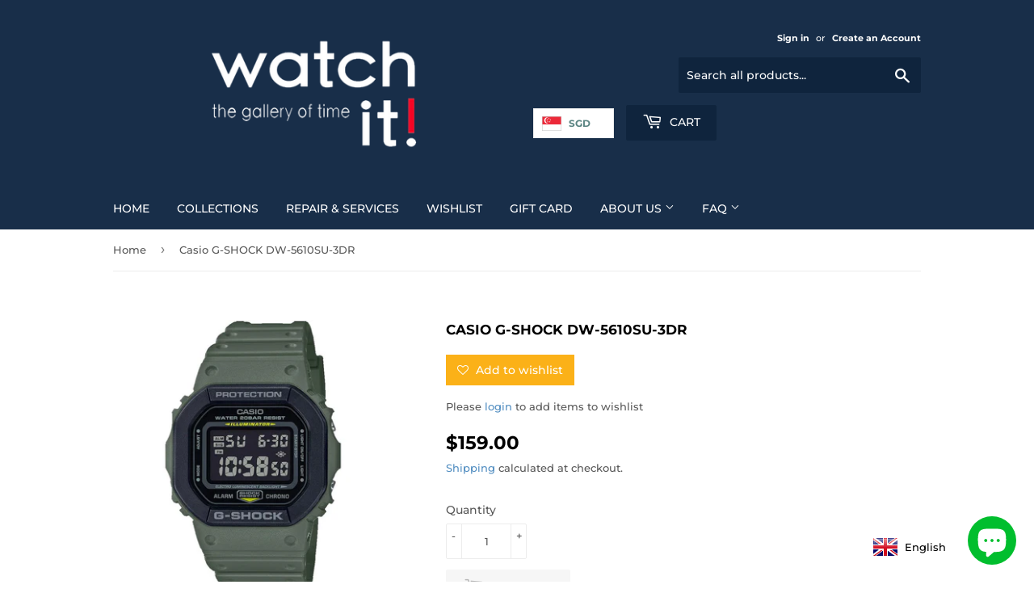

--- FILE ---
content_type: text/html; charset=utf-8
request_url: https://www.watchit.com.sg/products/casio-g-shock-dw-5610su-1dr
body_size: 25593
content:
<!doctype html>
<html class="no-touch no-js">
<head>
  <script>(function(H){H.className=H.className.replace(/\bno-js\b/,'js')})(document.documentElement)</script>
  <!-- Basic page needs ================================================== -->
  <meta charset="utf-8">
  <meta http-equiv="X-UA-Compatible" content="IE=edge,chrome=1">

  
  <link rel="shortcut icon" href="//www.watchit.com.sg/cdn/shop/files/Screenshot_2018-05-07-15-38-06-1_32x32.png?v=1614302583" type="image/png" />
  

  <!-- Title and description ================================================== -->
  <title>
  Casio G-SHOCK DW-5610SU-3DR &ndash; Watch it! Pte Ltd
  </title>

  
    <meta name="description" content="From the G-SHOCK square face DW-5600 Series comes a collection of new models with an innovative structure and attractive design variations.These new models change from the past one-piece bezel to a bezel molded using two layers of different colors.The design concept of these models was to create a lineup of practical a">
  

  <!-- Product meta ================================================== -->
  <!-- /snippets/social-meta-tags.liquid -->




<meta property="og:site_name" content="Watch it! Pte Ltd">
<meta property="og:url" content="https://www.watchit.com.sg/products/casio-g-shock-dw-5610su-1dr">
<meta property="og:title" content="Casio G-SHOCK DW-5610SU-3DR">
<meta property="og:type" content="product">
<meta property="og:description" content="From the G-SHOCK square face DW-5600 Series comes a collection of new models with an innovative structure and attractive design variations.These new models change from the past one-piece bezel to a bezel molded using two layers of different colors.The design concept of these models was to create a lineup of practical a">

  <meta property="og:price:amount" content="159.00">
  <meta property="og:price:currency" content="SGD">

<meta property="og:image" content="http://www.watchit.com.sg/cdn/shop/products/casio-g-shock-dw-5610su-3dr-watch-it-pte-ltd-1_1200x1200.jpg?v=1671083434"><meta property="og:image" content="http://www.watchit.com.sg/cdn/shop/products/casio-g-shock-dw-5610su-3dr-watch-it-pte-ltd-2_1200x1200.jpg?v=1671083437"><meta property="og:image" content="http://www.watchit.com.sg/cdn/shop/products/casio-g-shock-dw-5610su-3dr-watch-it-pte-ltd-3_1200x1200.jpg?v=1671083442">
<meta property="og:image:secure_url" content="https://www.watchit.com.sg/cdn/shop/products/casio-g-shock-dw-5610su-3dr-watch-it-pte-ltd-1_1200x1200.jpg?v=1671083434"><meta property="og:image:secure_url" content="https://www.watchit.com.sg/cdn/shop/products/casio-g-shock-dw-5610su-3dr-watch-it-pte-ltd-2_1200x1200.jpg?v=1671083437"><meta property="og:image:secure_url" content="https://www.watchit.com.sg/cdn/shop/products/casio-g-shock-dw-5610su-3dr-watch-it-pte-ltd-3_1200x1200.jpg?v=1671083442">


  <meta name="twitter:site" content="@https://x.com/watchitsg">

<meta name="twitter:card" content="summary_large_image">
<meta name="twitter:title" content="Casio G-SHOCK DW-5610SU-3DR">
<meta name="twitter:description" content="From the G-SHOCK square face DW-5600 Series comes a collection of new models with an innovative structure and attractive design variations.These new models change from the past one-piece bezel to a bezel molded using two layers of different colors.The design concept of these models was to create a lineup of practical a">


  <!-- Helpers ================================================== -->
  <link rel="canonical" href="https://www.watchit.com.sg/products/casio-g-shock-dw-5610su-1dr">
  <meta name="viewport" content="width=device-width,initial-scale=1">

  <!-- CSS ================================================== -->
  <link href="//www.watchit.com.sg/cdn/shop/t/4/assets/theme.scss.css?v=92922527011746722691764231814" rel="stylesheet" type="text/css" media="all" />

  <!-- Header hook for plugins ================================================== -->
  <script>window.performance && window.performance.mark && window.performance.mark('shopify.content_for_header.start');</script><meta name="google-site-verification" content="EvN4JylQMabFe5LfCTUyjppNUbpmj11YI9pq8HBsONs">
<meta name="google-site-verification" content="Nb-Uli3230G7ojQY2lXVObs3iFsHoJRcNhxwaG6mB6o">
<meta id="shopify-digital-wallet" name="shopify-digital-wallet" content="/21866469/digital_wallets/dialog">
<meta name="shopify-checkout-api-token" content="ab695b64d8fdc4948456c6740298ceb3">
<meta id="in-context-paypal-metadata" data-shop-id="21866469" data-venmo-supported="false" data-environment="production" data-locale="en_US" data-paypal-v4="true" data-currency="SGD">
<link rel="alternate" type="application/json+oembed" href="https://www.watchit.com.sg/products/casio-g-shock-dw-5610su-1dr.oembed">
<script async="async" src="/checkouts/internal/preloads.js?locale=en-SG"></script>
<script id="shopify-features" type="application/json">{"accessToken":"ab695b64d8fdc4948456c6740298ceb3","betas":["rich-media-storefront-analytics"],"domain":"www.watchit.com.sg","predictiveSearch":true,"shopId":21866469,"locale":"en"}</script>
<script>var Shopify = Shopify || {};
Shopify.shop = "watchitsg.myshopify.com";
Shopify.locale = "en";
Shopify.currency = {"active":"SGD","rate":"1.0"};
Shopify.country = "SG";
Shopify.theme = {"name":"Supply","id":75709481044,"schema_name":"Supply","schema_version":"8.3.0","theme_store_id":679,"role":"main"};
Shopify.theme.handle = "null";
Shopify.theme.style = {"id":null,"handle":null};
Shopify.cdnHost = "www.watchit.com.sg/cdn";
Shopify.routes = Shopify.routes || {};
Shopify.routes.root = "/";</script>
<script type="module">!function(o){(o.Shopify=o.Shopify||{}).modules=!0}(window);</script>
<script>!function(o){function n(){var o=[];function n(){o.push(Array.prototype.slice.apply(arguments))}return n.q=o,n}var t=o.Shopify=o.Shopify||{};t.loadFeatures=n(),t.autoloadFeatures=n()}(window);</script>
<script id="shop-js-analytics" type="application/json">{"pageType":"product"}</script>
<script defer="defer" async type="module" src="//www.watchit.com.sg/cdn/shopifycloud/shop-js/modules/v2/client.init-shop-cart-sync_DtuiiIyl.en.esm.js"></script>
<script defer="defer" async type="module" src="//www.watchit.com.sg/cdn/shopifycloud/shop-js/modules/v2/chunk.common_CUHEfi5Q.esm.js"></script>
<script type="module">
  await import("//www.watchit.com.sg/cdn/shopifycloud/shop-js/modules/v2/client.init-shop-cart-sync_DtuiiIyl.en.esm.js");
await import("//www.watchit.com.sg/cdn/shopifycloud/shop-js/modules/v2/chunk.common_CUHEfi5Q.esm.js");

  window.Shopify.SignInWithShop?.initShopCartSync?.({"fedCMEnabled":true,"windoidEnabled":true});

</script>
<script>(function() {
  var isLoaded = false;
  function asyncLoad() {
    if (isLoaded) return;
    isLoaded = true;
    var urls = ["https:\/\/d3f0kqa8h3si01.cloudfront.net\/scripts\/watchitsg.20230831031004.scripttag.js?shop=watchitsg.myshopify.com","https:\/\/app1.icyhill.com\/script-tag\/simple_header_bar.js?version=1589400924\u0026shop=watchitsg.myshopify.com","https:\/\/app1.icyhill.com\/script-tag\/simple_header_bar.js?version=1589401228\u0026shop=watchitsg.myshopify.com","https:\/\/app1.icyhill.com\/script-tag\/simple_header_bar.js?version=1592757786\u0026shop=watchitsg.myshopify.com","https:\/\/webpush.shopiapps.in\/v1\/scripts\/pushappinit.js?shop=watchitsg.myshopify.com","https:\/\/getbutton.io\/shopify\/widget\/21866469.js?v=1591850168\u0026shop=watchitsg.myshopify.com","https:\/\/app1.icyhill.com\/script-tag\/simple_header_bar.js?version=1676199103\u0026shop=watchitsg.myshopify.com","https:\/\/language-translate.uplinkly-static.com\/public\/language-translate\/watchitsg.myshopify.com\/language-translate.js?t=1638412794.247024\u0026shop=watchitsg.myshopify.com","https:\/\/app1.icyhill.com\/script-tag\/simple_header_bar.js?version=1699885397\u0026shop=watchitsg.myshopify.com","https:\/\/app1.icyhill.com\/script-tag\/simple_header_bar.js?version=1699885447\u0026shop=watchitsg.myshopify.com","https:\/\/app1.icyhill.com\/script-tag\/simple_header_bar.js?version=1699885496\u0026shop=watchitsg.myshopify.com","https:\/\/app1.icyhill.com\/script-tag\/simple_header_bar.js?version=1705129159\u0026shop=watchitsg.myshopify.com"];
    for (var i = 0; i < urls.length; i++) {
      var s = document.createElement('script');
      s.type = 'text/javascript';
      s.async = true;
      s.src = urls[i];
      var x = document.getElementsByTagName('script')[0];
      x.parentNode.insertBefore(s, x);
    }
  };
  if(window.attachEvent) {
    window.attachEvent('onload', asyncLoad);
  } else {
    window.addEventListener('load', asyncLoad, false);
  }
})();</script>
<script id="__st">var __st={"a":21866469,"offset":28800,"reqid":"acdea142-681a-49e8-af8b-5d4b165f09ec-1767668382","pageurl":"www.watchit.com.sg\/products\/casio-g-shock-dw-5610su-1dr","u":"f328d6e7d70e","p":"product","rtyp":"product","rid":4720427139156};</script>
<script>window.ShopifyPaypalV4VisibilityTracking = true;</script>
<script id="captcha-bootstrap">!function(){'use strict';const t='contact',e='account',n='new_comment',o=[[t,t],['blogs',n],['comments',n],[t,'customer']],c=[[e,'customer_login'],[e,'guest_login'],[e,'recover_customer_password'],[e,'create_customer']],r=t=>t.map((([t,e])=>`form[action*='/${t}']:not([data-nocaptcha='true']) input[name='form_type'][value='${e}']`)).join(','),a=t=>()=>t?[...document.querySelectorAll(t)].map((t=>t.form)):[];function s(){const t=[...o],e=r(t);return a(e)}const i='password',u='form_key',d=['recaptcha-v3-token','g-recaptcha-response','h-captcha-response',i],f=()=>{try{return window.sessionStorage}catch{return}},m='__shopify_v',_=t=>t.elements[u];function p(t,e,n=!1){try{const o=window.sessionStorage,c=JSON.parse(o.getItem(e)),{data:r}=function(t){const{data:e,action:n}=t;return t[m]||n?{data:e,action:n}:{data:t,action:n}}(c);for(const[e,n]of Object.entries(r))t.elements[e]&&(t.elements[e].value=n);n&&o.removeItem(e)}catch(o){console.error('form repopulation failed',{error:o})}}const l='form_type',E='cptcha';function T(t){t.dataset[E]=!0}const w=window,h=w.document,L='Shopify',v='ce_forms',y='captcha';let A=!1;((t,e)=>{const n=(g='f06e6c50-85a8-45c8-87d0-21a2b65856fe',I='https://cdn.shopify.com/shopifycloud/storefront-forms-hcaptcha/ce_storefront_forms_captcha_hcaptcha.v1.5.2.iife.js',D={infoText:'Protected by hCaptcha',privacyText:'Privacy',termsText:'Terms'},(t,e,n)=>{const o=w[L][v],c=o.bindForm;if(c)return c(t,g,e,D).then(n);var r;o.q.push([[t,g,e,D],n]),r=I,A||(h.body.append(Object.assign(h.createElement('script'),{id:'captcha-provider',async:!0,src:r})),A=!0)});var g,I,D;w[L]=w[L]||{},w[L][v]=w[L][v]||{},w[L][v].q=[],w[L][y]=w[L][y]||{},w[L][y].protect=function(t,e){n(t,void 0,e),T(t)},Object.freeze(w[L][y]),function(t,e,n,w,h,L){const[v,y,A,g]=function(t,e,n){const i=e?o:[],u=t?c:[],d=[...i,...u],f=r(d),m=r(i),_=r(d.filter((([t,e])=>n.includes(e))));return[a(f),a(m),a(_),s()]}(w,h,L),I=t=>{const e=t.target;return e instanceof HTMLFormElement?e:e&&e.form},D=t=>v().includes(t);t.addEventListener('submit',(t=>{const e=I(t);if(!e)return;const n=D(e)&&!e.dataset.hcaptchaBound&&!e.dataset.recaptchaBound,o=_(e),c=g().includes(e)&&(!o||!o.value);(n||c)&&t.preventDefault(),c&&!n&&(function(t){try{if(!f())return;!function(t){const e=f();if(!e)return;const n=_(t);if(!n)return;const o=n.value;o&&e.removeItem(o)}(t);const e=Array.from(Array(32),(()=>Math.random().toString(36)[2])).join('');!function(t,e){_(t)||t.append(Object.assign(document.createElement('input'),{type:'hidden',name:u})),t.elements[u].value=e}(t,e),function(t,e){const n=f();if(!n)return;const o=[...t.querySelectorAll(`input[type='${i}']`)].map((({name:t})=>t)),c=[...d,...o],r={};for(const[a,s]of new FormData(t).entries())c.includes(a)||(r[a]=s);n.setItem(e,JSON.stringify({[m]:1,action:t.action,data:r}))}(t,e)}catch(e){console.error('failed to persist form',e)}}(e),e.submit())}));const S=(t,e)=>{t&&!t.dataset[E]&&(n(t,e.some((e=>e===t))),T(t))};for(const o of['focusin','change'])t.addEventListener(o,(t=>{const e=I(t);D(e)&&S(e,y())}));const B=e.get('form_key'),M=e.get(l),P=B&&M;t.addEventListener('DOMContentLoaded',(()=>{const t=y();if(P)for(const e of t)e.elements[l].value===M&&p(e,B);[...new Set([...A(),...v().filter((t=>'true'===t.dataset.shopifyCaptcha))])].forEach((e=>S(e,t)))}))}(h,new URLSearchParams(w.location.search),n,t,e,['guest_login'])})(!0,!0)}();</script>
<script integrity="sha256-4kQ18oKyAcykRKYeNunJcIwy7WH5gtpwJnB7kiuLZ1E=" data-source-attribution="shopify.loadfeatures" defer="defer" src="//www.watchit.com.sg/cdn/shopifycloud/storefront/assets/storefront/load_feature-a0a9edcb.js" crossorigin="anonymous"></script>
<script data-source-attribution="shopify.dynamic_checkout.dynamic.init">var Shopify=Shopify||{};Shopify.PaymentButton=Shopify.PaymentButton||{isStorefrontPortableWallets:!0,init:function(){window.Shopify.PaymentButton.init=function(){};var t=document.createElement("script");t.src="https://www.watchit.com.sg/cdn/shopifycloud/portable-wallets/latest/portable-wallets.en.js",t.type="module",document.head.appendChild(t)}};
</script>
<script data-source-attribution="shopify.dynamic_checkout.buyer_consent">
  function portableWalletsHideBuyerConsent(e){var t=document.getElementById("shopify-buyer-consent"),n=document.getElementById("shopify-subscription-policy-button");t&&n&&(t.classList.add("hidden"),t.setAttribute("aria-hidden","true"),n.removeEventListener("click",e))}function portableWalletsShowBuyerConsent(e){var t=document.getElementById("shopify-buyer-consent"),n=document.getElementById("shopify-subscription-policy-button");t&&n&&(t.classList.remove("hidden"),t.removeAttribute("aria-hidden"),n.addEventListener("click",e))}window.Shopify?.PaymentButton&&(window.Shopify.PaymentButton.hideBuyerConsent=portableWalletsHideBuyerConsent,window.Shopify.PaymentButton.showBuyerConsent=portableWalletsShowBuyerConsent);
</script>
<script>
  function portableWalletsCleanup(e){e&&e.src&&console.error("Failed to load portable wallets script "+e.src);var t=document.querySelectorAll("shopify-accelerated-checkout .shopify-payment-button__skeleton, shopify-accelerated-checkout-cart .wallet-cart-button__skeleton"),e=document.getElementById("shopify-buyer-consent");for(let e=0;e<t.length;e++)t[e].remove();e&&e.remove()}function portableWalletsNotLoadedAsModule(e){e instanceof ErrorEvent&&"string"==typeof e.message&&e.message.includes("import.meta")&&"string"==typeof e.filename&&e.filename.includes("portable-wallets")&&(window.removeEventListener("error",portableWalletsNotLoadedAsModule),window.Shopify.PaymentButton.failedToLoad=e,"loading"===document.readyState?document.addEventListener("DOMContentLoaded",window.Shopify.PaymentButton.init):window.Shopify.PaymentButton.init())}window.addEventListener("error",portableWalletsNotLoadedAsModule);
</script>

<script type="module" src="https://www.watchit.com.sg/cdn/shopifycloud/portable-wallets/latest/portable-wallets.en.js" onError="portableWalletsCleanup(this)" crossorigin="anonymous"></script>
<script nomodule>
  document.addEventListener("DOMContentLoaded", portableWalletsCleanup);
</script>

<link id="shopify-accelerated-checkout-styles" rel="stylesheet" media="screen" href="https://www.watchit.com.sg/cdn/shopifycloud/portable-wallets/latest/accelerated-checkout-backwards-compat.css" crossorigin="anonymous">
<style id="shopify-accelerated-checkout-cart">
        #shopify-buyer-consent {
  margin-top: 1em;
  display: inline-block;
  width: 100%;
}

#shopify-buyer-consent.hidden {
  display: none;
}

#shopify-subscription-policy-button {
  background: none;
  border: none;
  padding: 0;
  text-decoration: underline;
  font-size: inherit;
  cursor: pointer;
}

#shopify-subscription-policy-button::before {
  box-shadow: none;
}

      </style>

<script>window.performance && window.performance.mark && window.performance.mark('shopify.content_for_header.end');</script>

  
  

  <script src="//www.watchit.com.sg/cdn/shop/t/4/assets/jquery-2.2.3.min.js?v=58211863146907186831565337045" type="text/javascript"></script>

  <script src="//www.watchit.com.sg/cdn/shop/t/4/assets/lazysizes.min.js?v=8147953233334221341565337046" async="async"></script>
  <script src="//www.watchit.com.sg/cdn/shop/t/4/assets/vendor.js?v=106177282645720727331565337046" defer="defer"></script>
  <script src="//www.watchit.com.sg/cdn/shop/t/4/assets/theme.js?v=35887906720075412981565337053" defer="defer"></script>


<!-- BEGIN app block: shopify://apps/uplinkly-language-translate/blocks/language-translate/56a854bb-67ff-48c6-ba58-9185b4505de7 -->

<!-- END app block --><script src="https://cdn.shopify.com/extensions/7bc9bb47-adfa-4267-963e-cadee5096caf/inbox-1252/assets/inbox-chat-loader.js" type="text/javascript" defer="defer"></script>
<link href="https://monorail-edge.shopifysvc.com" rel="dns-prefetch">
<script>(function(){if ("sendBeacon" in navigator && "performance" in window) {try {var session_token_from_headers = performance.getEntriesByType('navigation')[0].serverTiming.find(x => x.name == '_s').description;} catch {var session_token_from_headers = undefined;}var session_cookie_matches = document.cookie.match(/_shopify_s=([^;]*)/);var session_token_from_cookie = session_cookie_matches && session_cookie_matches.length === 2 ? session_cookie_matches[1] : "";var session_token = session_token_from_headers || session_token_from_cookie || "";function handle_abandonment_event(e) {var entries = performance.getEntries().filter(function(entry) {return /monorail-edge.shopifysvc.com/.test(entry.name);});if (!window.abandonment_tracked && entries.length === 0) {window.abandonment_tracked = true;var currentMs = Date.now();var navigation_start = performance.timing.navigationStart;var payload = {shop_id: 21866469,url: window.location.href,navigation_start,duration: currentMs - navigation_start,session_token,page_type: "product"};window.navigator.sendBeacon("https://monorail-edge.shopifysvc.com/v1/produce", JSON.stringify({schema_id: "online_store_buyer_site_abandonment/1.1",payload: payload,metadata: {event_created_at_ms: currentMs,event_sent_at_ms: currentMs}}));}}window.addEventListener('pagehide', handle_abandonment_event);}}());</script>
<script id="web-pixels-manager-setup">(function e(e,d,r,n,o){if(void 0===o&&(o={}),!Boolean(null===(a=null===(i=window.Shopify)||void 0===i?void 0:i.analytics)||void 0===a?void 0:a.replayQueue)){var i,a;window.Shopify=window.Shopify||{};var t=window.Shopify;t.analytics=t.analytics||{};var s=t.analytics;s.replayQueue=[],s.publish=function(e,d,r){return s.replayQueue.push([e,d,r]),!0};try{self.performance.mark("wpm:start")}catch(e){}var l=function(){var e={modern:/Edge?\/(1{2}[4-9]|1[2-9]\d|[2-9]\d{2}|\d{4,})\.\d+(\.\d+|)|Firefox\/(1{2}[4-9]|1[2-9]\d|[2-9]\d{2}|\d{4,})\.\d+(\.\d+|)|Chrom(ium|e)\/(9{2}|\d{3,})\.\d+(\.\d+|)|(Maci|X1{2}).+ Version\/(15\.\d+|(1[6-9]|[2-9]\d|\d{3,})\.\d+)([,.]\d+|)( \(\w+\)|)( Mobile\/\w+|) Safari\/|Chrome.+OPR\/(9{2}|\d{3,})\.\d+\.\d+|(CPU[ +]OS|iPhone[ +]OS|CPU[ +]iPhone|CPU IPhone OS|CPU iPad OS)[ +]+(15[._]\d+|(1[6-9]|[2-9]\d|\d{3,})[._]\d+)([._]\d+|)|Android:?[ /-](13[3-9]|1[4-9]\d|[2-9]\d{2}|\d{4,})(\.\d+|)(\.\d+|)|Android.+Firefox\/(13[5-9]|1[4-9]\d|[2-9]\d{2}|\d{4,})\.\d+(\.\d+|)|Android.+Chrom(ium|e)\/(13[3-9]|1[4-9]\d|[2-9]\d{2}|\d{4,})\.\d+(\.\d+|)|SamsungBrowser\/([2-9]\d|\d{3,})\.\d+/,legacy:/Edge?\/(1[6-9]|[2-9]\d|\d{3,})\.\d+(\.\d+|)|Firefox\/(5[4-9]|[6-9]\d|\d{3,})\.\d+(\.\d+|)|Chrom(ium|e)\/(5[1-9]|[6-9]\d|\d{3,})\.\d+(\.\d+|)([\d.]+$|.*Safari\/(?![\d.]+ Edge\/[\d.]+$))|(Maci|X1{2}).+ Version\/(10\.\d+|(1[1-9]|[2-9]\d|\d{3,})\.\d+)([,.]\d+|)( \(\w+\)|)( Mobile\/\w+|) Safari\/|Chrome.+OPR\/(3[89]|[4-9]\d|\d{3,})\.\d+\.\d+|(CPU[ +]OS|iPhone[ +]OS|CPU[ +]iPhone|CPU IPhone OS|CPU iPad OS)[ +]+(10[._]\d+|(1[1-9]|[2-9]\d|\d{3,})[._]\d+)([._]\d+|)|Android:?[ /-](13[3-9]|1[4-9]\d|[2-9]\d{2}|\d{4,})(\.\d+|)(\.\d+|)|Mobile Safari.+OPR\/([89]\d|\d{3,})\.\d+\.\d+|Android.+Firefox\/(13[5-9]|1[4-9]\d|[2-9]\d{2}|\d{4,})\.\d+(\.\d+|)|Android.+Chrom(ium|e)\/(13[3-9]|1[4-9]\d|[2-9]\d{2}|\d{4,})\.\d+(\.\d+|)|Android.+(UC? ?Browser|UCWEB|U3)[ /]?(15\.([5-9]|\d{2,})|(1[6-9]|[2-9]\d|\d{3,})\.\d+)\.\d+|SamsungBrowser\/(5\.\d+|([6-9]|\d{2,})\.\d+)|Android.+MQ{2}Browser\/(14(\.(9|\d{2,})|)|(1[5-9]|[2-9]\d|\d{3,})(\.\d+|))(\.\d+|)|K[Aa][Ii]OS\/(3\.\d+|([4-9]|\d{2,})\.\d+)(\.\d+|)/},d=e.modern,r=e.legacy,n=navigator.userAgent;return n.match(d)?"modern":n.match(r)?"legacy":"unknown"}(),u="modern"===l?"modern":"legacy",c=(null!=n?n:{modern:"",legacy:""})[u],f=function(e){return[e.baseUrl,"/wpm","/b",e.hashVersion,"modern"===e.buildTarget?"m":"l",".js"].join("")}({baseUrl:d,hashVersion:r,buildTarget:u}),m=function(e){var d=e.version,r=e.bundleTarget,n=e.surface,o=e.pageUrl,i=e.monorailEndpoint;return{emit:function(e){var a=e.status,t=e.errorMsg,s=(new Date).getTime(),l=JSON.stringify({metadata:{event_sent_at_ms:s},events:[{schema_id:"web_pixels_manager_load/3.1",payload:{version:d,bundle_target:r,page_url:o,status:a,surface:n,error_msg:t},metadata:{event_created_at_ms:s}}]});if(!i)return console&&console.warn&&console.warn("[Web Pixels Manager] No Monorail endpoint provided, skipping logging."),!1;try{return self.navigator.sendBeacon.bind(self.navigator)(i,l)}catch(e){}var u=new XMLHttpRequest;try{return u.open("POST",i,!0),u.setRequestHeader("Content-Type","text/plain"),u.send(l),!0}catch(e){return console&&console.warn&&console.warn("[Web Pixels Manager] Got an unhandled error while logging to Monorail."),!1}}}}({version:r,bundleTarget:l,surface:e.surface,pageUrl:self.location.href,monorailEndpoint:e.monorailEndpoint});try{o.browserTarget=l,function(e){var d=e.src,r=e.async,n=void 0===r||r,o=e.onload,i=e.onerror,a=e.sri,t=e.scriptDataAttributes,s=void 0===t?{}:t,l=document.createElement("script"),u=document.querySelector("head"),c=document.querySelector("body");if(l.async=n,l.src=d,a&&(l.integrity=a,l.crossOrigin="anonymous"),s)for(var f in s)if(Object.prototype.hasOwnProperty.call(s,f))try{l.dataset[f]=s[f]}catch(e){}if(o&&l.addEventListener("load",o),i&&l.addEventListener("error",i),u)u.appendChild(l);else{if(!c)throw new Error("Did not find a head or body element to append the script");c.appendChild(l)}}({src:f,async:!0,onload:function(){if(!function(){var e,d;return Boolean(null===(d=null===(e=window.Shopify)||void 0===e?void 0:e.analytics)||void 0===d?void 0:d.initialized)}()){var d=window.webPixelsManager.init(e)||void 0;if(d){var r=window.Shopify.analytics;r.replayQueue.forEach((function(e){var r=e[0],n=e[1],o=e[2];d.publishCustomEvent(r,n,o)})),r.replayQueue=[],r.publish=d.publishCustomEvent,r.visitor=d.visitor,r.initialized=!0}}},onerror:function(){return m.emit({status:"failed",errorMsg:"".concat(f," has failed to load")})},sri:function(e){var d=/^sha384-[A-Za-z0-9+/=]+$/;return"string"==typeof e&&d.test(e)}(c)?c:"",scriptDataAttributes:o}),m.emit({status:"loading"})}catch(e){m.emit({status:"failed",errorMsg:(null==e?void 0:e.message)||"Unknown error"})}}})({shopId: 21866469,storefrontBaseUrl: "https://www.watchit.com.sg",extensionsBaseUrl: "https://extensions.shopifycdn.com/cdn/shopifycloud/web-pixels-manager",monorailEndpoint: "https://monorail-edge.shopifysvc.com/unstable/produce_batch",surface: "storefront-renderer",enabledBetaFlags: ["2dca8a86","a0d5f9d2"],webPixelsConfigList: [{"id":"2076475702","configuration":"{\"pixelCode\":\"D4TIAVRC77UE0U715B90\"}","eventPayloadVersion":"v1","runtimeContext":"STRICT","scriptVersion":"22e92c2ad45662f435e4801458fb78cc","type":"APP","apiClientId":4383523,"privacyPurposes":["ANALYTICS","MARKETING","SALE_OF_DATA"],"dataSharingAdjustments":{"protectedCustomerApprovalScopes":["read_customer_address","read_customer_email","read_customer_name","read_customer_personal_data","read_customer_phone"]}},{"id":"821100854","configuration":"{\"config\":\"{\\\"pixel_id\\\":\\\"AW-716385961\\\",\\\"target_country\\\":\\\"SG\\\",\\\"gtag_events\\\":[{\\\"type\\\":\\\"search\\\",\\\"action_label\\\":\\\"AW-716385961\\\/cVhQCJCr-acBEKndzNUC\\\"},{\\\"type\\\":\\\"begin_checkout\\\",\\\"action_label\\\":\\\"AW-716385961\\\/_VHFCI2r-acBEKndzNUC\\\"},{\\\"type\\\":\\\"view_item\\\",\\\"action_label\\\":[\\\"AW-716385961\\\/uPnqCI-q-acBEKndzNUC\\\",\\\"MC-VXWPZ0Q222\\\"]},{\\\"type\\\":\\\"purchase\\\",\\\"action_label\\\":[\\\"AW-716385961\\\/6ibcCIyq-acBEKndzNUC\\\",\\\"MC-VXWPZ0Q222\\\"]},{\\\"type\\\":\\\"page_view\\\",\\\"action_label\\\":[\\\"AW-716385961\\\/0eHhCImq-acBEKndzNUC\\\",\\\"MC-VXWPZ0Q222\\\"]},{\\\"type\\\":\\\"add_payment_info\\\",\\\"action_label\\\":\\\"AW-716385961\\\/R6g6CJOr-acBEKndzNUC\\\"},{\\\"type\\\":\\\"add_to_cart\\\",\\\"action_label\\\":\\\"AW-716385961\\\/X6ofCIqr-acBEKndzNUC\\\"}],\\\"enable_monitoring_mode\\\":false}\"}","eventPayloadVersion":"v1","runtimeContext":"OPEN","scriptVersion":"b2a88bafab3e21179ed38636efcd8a93","type":"APP","apiClientId":1780363,"privacyPurposes":[],"dataSharingAdjustments":{"protectedCustomerApprovalScopes":["read_customer_address","read_customer_email","read_customer_name","read_customer_personal_data","read_customer_phone"]}},{"id":"315949366","configuration":"{\"pixel_id\":\"2256611237945282\",\"pixel_type\":\"facebook_pixel\",\"metaapp_system_user_token\":\"-\"}","eventPayloadVersion":"v1","runtimeContext":"OPEN","scriptVersion":"ca16bc87fe92b6042fbaa3acc2fbdaa6","type":"APP","apiClientId":2329312,"privacyPurposes":["ANALYTICS","MARKETING","SALE_OF_DATA"],"dataSharingAdjustments":{"protectedCustomerApprovalScopes":["read_customer_address","read_customer_email","read_customer_name","read_customer_personal_data","read_customer_phone"]}},{"id":"shopify-app-pixel","configuration":"{}","eventPayloadVersion":"v1","runtimeContext":"STRICT","scriptVersion":"0450","apiClientId":"shopify-pixel","type":"APP","privacyPurposes":["ANALYTICS","MARKETING"]},{"id":"shopify-custom-pixel","eventPayloadVersion":"v1","runtimeContext":"LAX","scriptVersion":"0450","apiClientId":"shopify-pixel","type":"CUSTOM","privacyPurposes":["ANALYTICS","MARKETING"]}],isMerchantRequest: false,initData: {"shop":{"name":"Watch it! Pte Ltd","paymentSettings":{"currencyCode":"SGD"},"myshopifyDomain":"watchitsg.myshopify.com","countryCode":"SG","storefrontUrl":"https:\/\/www.watchit.com.sg"},"customer":null,"cart":null,"checkout":null,"productVariants":[{"price":{"amount":159.0,"currencyCode":"SGD"},"product":{"title":"Casio G-SHOCK DW-5610SU-3DR","vendor":"Watch it! Pte Ltd","id":"4720427139156","untranslatedTitle":"Casio G-SHOCK DW-5610SU-3DR","url":"\/products\/casio-g-shock-dw-5610su-1dr","type":"G-Shock"},"id":"32661043019860","image":{"src":"\/\/www.watchit.com.sg\/cdn\/shop\/products\/casio-g-shock-dw-5610su-3dr-watch-it-pte-ltd-1.jpg?v=1671083434"},"sku":"DW-5610SU-3DR","title":"Default Title","untranslatedTitle":"Default Title"}],"purchasingCompany":null},},"https://www.watchit.com.sg/cdn","cd383123w9549d7e6pcdbda493m4fa997b6",{"modern":"","legacy":""},{"shopId":"21866469","storefrontBaseUrl":"https:\/\/www.watchit.com.sg","extensionBaseUrl":"https:\/\/extensions.shopifycdn.com\/cdn\/shopifycloud\/web-pixels-manager","surface":"storefront-renderer","enabledBetaFlags":"[\"2dca8a86\", \"a0d5f9d2\"]","isMerchantRequest":"false","hashVersion":"cd383123w9549d7e6pcdbda493m4fa997b6","publish":"custom","events":"[[\"page_viewed\",{}],[\"product_viewed\",{\"productVariant\":{\"price\":{\"amount\":159.0,\"currencyCode\":\"SGD\"},\"product\":{\"title\":\"Casio G-SHOCK DW-5610SU-3DR\",\"vendor\":\"Watch it! Pte Ltd\",\"id\":\"4720427139156\",\"untranslatedTitle\":\"Casio G-SHOCK DW-5610SU-3DR\",\"url\":\"\/products\/casio-g-shock-dw-5610su-1dr\",\"type\":\"G-Shock\"},\"id\":\"32661043019860\",\"image\":{\"src\":\"\/\/www.watchit.com.sg\/cdn\/shop\/products\/casio-g-shock-dw-5610su-3dr-watch-it-pte-ltd-1.jpg?v=1671083434\"},\"sku\":\"DW-5610SU-3DR\",\"title\":\"Default Title\",\"untranslatedTitle\":\"Default Title\"}}]]"});</script><script>
  window.ShopifyAnalytics = window.ShopifyAnalytics || {};
  window.ShopifyAnalytics.meta = window.ShopifyAnalytics.meta || {};
  window.ShopifyAnalytics.meta.currency = 'SGD';
  var meta = {"product":{"id":4720427139156,"gid":"gid:\/\/shopify\/Product\/4720427139156","vendor":"Watch it! Pte Ltd","type":"G-Shock","handle":"casio-g-shock-dw-5610su-1dr","variants":[{"id":32661043019860,"price":15900,"name":"Casio G-SHOCK DW-5610SU-3DR","public_title":null,"sku":"DW-5610SU-3DR"}],"remote":false},"page":{"pageType":"product","resourceType":"product","resourceId":4720427139156,"requestId":"acdea142-681a-49e8-af8b-5d4b165f09ec-1767668382"}};
  for (var attr in meta) {
    window.ShopifyAnalytics.meta[attr] = meta[attr];
  }
</script>
<script class="analytics">
  (function () {
    var customDocumentWrite = function(content) {
      var jquery = null;

      if (window.jQuery) {
        jquery = window.jQuery;
      } else if (window.Checkout && window.Checkout.$) {
        jquery = window.Checkout.$;
      }

      if (jquery) {
        jquery('body').append(content);
      }
    };

    var hasLoggedConversion = function(token) {
      if (token) {
        return document.cookie.indexOf('loggedConversion=' + token) !== -1;
      }
      return false;
    }

    var setCookieIfConversion = function(token) {
      if (token) {
        var twoMonthsFromNow = new Date(Date.now());
        twoMonthsFromNow.setMonth(twoMonthsFromNow.getMonth() + 2);

        document.cookie = 'loggedConversion=' + token + '; expires=' + twoMonthsFromNow;
      }
    }

    var trekkie = window.ShopifyAnalytics.lib = window.trekkie = window.trekkie || [];
    if (trekkie.integrations) {
      return;
    }
    trekkie.methods = [
      'identify',
      'page',
      'ready',
      'track',
      'trackForm',
      'trackLink'
    ];
    trekkie.factory = function(method) {
      return function() {
        var args = Array.prototype.slice.call(arguments);
        args.unshift(method);
        trekkie.push(args);
        return trekkie;
      };
    };
    for (var i = 0; i < trekkie.methods.length; i++) {
      var key = trekkie.methods[i];
      trekkie[key] = trekkie.factory(key);
    }
    trekkie.load = function(config) {
      trekkie.config = config || {};
      trekkie.config.initialDocumentCookie = document.cookie;
      var first = document.getElementsByTagName('script')[0];
      var script = document.createElement('script');
      script.type = 'text/javascript';
      script.onerror = function(e) {
        var scriptFallback = document.createElement('script');
        scriptFallback.type = 'text/javascript';
        scriptFallback.onerror = function(error) {
                var Monorail = {
      produce: function produce(monorailDomain, schemaId, payload) {
        var currentMs = new Date().getTime();
        var event = {
          schema_id: schemaId,
          payload: payload,
          metadata: {
            event_created_at_ms: currentMs,
            event_sent_at_ms: currentMs
          }
        };
        return Monorail.sendRequest("https://" + monorailDomain + "/v1/produce", JSON.stringify(event));
      },
      sendRequest: function sendRequest(endpointUrl, payload) {
        // Try the sendBeacon API
        if (window && window.navigator && typeof window.navigator.sendBeacon === 'function' && typeof window.Blob === 'function' && !Monorail.isIos12()) {
          var blobData = new window.Blob([payload], {
            type: 'text/plain'
          });

          if (window.navigator.sendBeacon(endpointUrl, blobData)) {
            return true;
          } // sendBeacon was not successful

        } // XHR beacon

        var xhr = new XMLHttpRequest();

        try {
          xhr.open('POST', endpointUrl);
          xhr.setRequestHeader('Content-Type', 'text/plain');
          xhr.send(payload);
        } catch (e) {
          console.log(e);
        }

        return false;
      },
      isIos12: function isIos12() {
        return window.navigator.userAgent.lastIndexOf('iPhone; CPU iPhone OS 12_') !== -1 || window.navigator.userAgent.lastIndexOf('iPad; CPU OS 12_') !== -1;
      }
    };
    Monorail.produce('monorail-edge.shopifysvc.com',
      'trekkie_storefront_load_errors/1.1',
      {shop_id: 21866469,
      theme_id: 75709481044,
      app_name: "storefront",
      context_url: window.location.href,
      source_url: "//www.watchit.com.sg/cdn/s/trekkie.storefront.8f32c7f0b513e73f3235c26245676203e1209161.min.js"});

        };
        scriptFallback.async = true;
        scriptFallback.src = '//www.watchit.com.sg/cdn/s/trekkie.storefront.8f32c7f0b513e73f3235c26245676203e1209161.min.js';
        first.parentNode.insertBefore(scriptFallback, first);
      };
      script.async = true;
      script.src = '//www.watchit.com.sg/cdn/s/trekkie.storefront.8f32c7f0b513e73f3235c26245676203e1209161.min.js';
      first.parentNode.insertBefore(script, first);
    };
    trekkie.load(
      {"Trekkie":{"appName":"storefront","development":false,"defaultAttributes":{"shopId":21866469,"isMerchantRequest":null,"themeId":75709481044,"themeCityHash":"5923361476769792168","contentLanguage":"en","currency":"SGD","eventMetadataId":"8ee63e99-cbbd-47f0-bfd6-24fa6ae6b491"},"isServerSideCookieWritingEnabled":true,"monorailRegion":"shop_domain","enabledBetaFlags":["65f19447"]},"Session Attribution":{},"S2S":{"facebookCapiEnabled":true,"source":"trekkie-storefront-renderer","apiClientId":580111}}
    );

    var loaded = false;
    trekkie.ready(function() {
      if (loaded) return;
      loaded = true;

      window.ShopifyAnalytics.lib = window.trekkie;

      var originalDocumentWrite = document.write;
      document.write = customDocumentWrite;
      try { window.ShopifyAnalytics.merchantGoogleAnalytics.call(this); } catch(error) {};
      document.write = originalDocumentWrite;

      window.ShopifyAnalytics.lib.page(null,{"pageType":"product","resourceType":"product","resourceId":4720427139156,"requestId":"acdea142-681a-49e8-af8b-5d4b165f09ec-1767668382","shopifyEmitted":true});

      var match = window.location.pathname.match(/checkouts\/(.+)\/(thank_you|post_purchase)/)
      var token = match? match[1]: undefined;
      if (!hasLoggedConversion(token)) {
        setCookieIfConversion(token);
        window.ShopifyAnalytics.lib.track("Viewed Product",{"currency":"SGD","variantId":32661043019860,"productId":4720427139156,"productGid":"gid:\/\/shopify\/Product\/4720427139156","name":"Casio G-SHOCK DW-5610SU-3DR","price":"159.00","sku":"DW-5610SU-3DR","brand":"Watch it! Pte Ltd","variant":null,"category":"G-Shock","nonInteraction":true,"remote":false},undefined,undefined,{"shopifyEmitted":true});
      window.ShopifyAnalytics.lib.track("monorail:\/\/trekkie_storefront_viewed_product\/1.1",{"currency":"SGD","variantId":32661043019860,"productId":4720427139156,"productGid":"gid:\/\/shopify\/Product\/4720427139156","name":"Casio G-SHOCK DW-5610SU-3DR","price":"159.00","sku":"DW-5610SU-3DR","brand":"Watch it! Pte Ltd","variant":null,"category":"G-Shock","nonInteraction":true,"remote":false,"referer":"https:\/\/www.watchit.com.sg\/products\/casio-g-shock-dw-5610su-1dr"});
      }
    });


        var eventsListenerScript = document.createElement('script');
        eventsListenerScript.async = true;
        eventsListenerScript.src = "//www.watchit.com.sg/cdn/shopifycloud/storefront/assets/shop_events_listener-3da45d37.js";
        document.getElementsByTagName('head')[0].appendChild(eventsListenerScript);

})();</script>
<script
  defer
  src="https://www.watchit.com.sg/cdn/shopifycloud/perf-kit/shopify-perf-kit-2.1.2.min.js"
  data-application="storefront-renderer"
  data-shop-id="21866469"
  data-render-region="gcp-us-central1"
  data-page-type="product"
  data-theme-instance-id="75709481044"
  data-theme-name="Supply"
  data-theme-version="8.3.0"
  data-monorail-region="shop_domain"
  data-resource-timing-sampling-rate="10"
  data-shs="true"
  data-shs-beacon="true"
  data-shs-export-with-fetch="true"
  data-shs-logs-sample-rate="1"
  data-shs-beacon-endpoint="https://www.watchit.com.sg/api/collect"
></script>
</head>

<body id="casio-g-shock-dw-5610su-3dr" class="template-product" >

  <div id="shopify-section-header" class="shopify-section header-section"><header class="site-header" role="banner" data-section-id="header" data-section-type="header-section">
  <div class="wrapper">

    <div class="grid--full">
      <div class="grid-item large--one-half">
        
          <div class="h1 header-logo" itemscope itemtype="http://schema.org/Organization">
        
          
          

          <a href="/" itemprop="url">
            <div class="lazyload__image-wrapper no-js header-logo__image" style="max-width:700px;">
              <div style="padding-top:28.444444444444443%;">
                <img class="lazyload js"
                  data-src="//www.watchit.com.sg/cdn/shop/files/Shop_Logo_white_900x256_2690e0e9-bb17-47ac-b307-8e0d5b47ed63_{width}x.png?v=1666469926"
                  data-widths="[180, 360, 540, 720, 900, 1080, 1296, 1512, 1728, 2048]"
                  data-aspectratio="3.515625"
                  data-sizes="auto"
                  alt="Watch it! Pte Ltd"
                  style="width:700px;">
              </div>
            </div>
            <noscript>
              
              <img src="//www.watchit.com.sg/cdn/shop/files/Shop_Logo_white_900x256_2690e0e9-bb17-47ac-b307-8e0d5b47ed63_700x.png?v=1666469926"
                srcset="//www.watchit.com.sg/cdn/shop/files/Shop_Logo_white_900x256_2690e0e9-bb17-47ac-b307-8e0d5b47ed63_700x.png?v=1666469926 1x, //www.watchit.com.sg/cdn/shop/files/Shop_Logo_white_900x256_2690e0e9-bb17-47ac-b307-8e0d5b47ed63_700x@2x.png?v=1666469926 2x"
                alt="Watch it! Pte Ltd"
                itemprop="logo"
                style="max-width:700px;">
            </noscript>
          </a>
          
        
          </div>
        
      </div>

      <div class="grid-item large--one-half text-center large--text-right">
        
          <div class="site-header--text-links medium-down--hide">
            

            
              <span class="site-header--meta-links medium-down--hide">
                
                  <a href="https://shopify.com/21866469/account?locale=en&amp;region_country=SG" id="customer_login_link">Sign in</a>
                  <span class="site-header--spacer">or</span>
                  <a href="https://shopify.com/21866469/account?locale=en" id="customer_register_link">Create an Account</a>
                
              </span>
            
          </div>

          <br class="medium-down--hide">
        

        <form action="/search" method="get" class="search-bar" role="search">
  <input type="hidden" name="type" value="product">

  <input type="search" name="q" value="" placeholder="Search all products..." aria-label="Search all products...">
  <button type="submit" class="search-bar--submit icon-fallback-text">
    <span class="icon icon-search" aria-hidden="true"></span>
    <span class="fallback-text">Search</span>
  </button>
</form>
 </p>

<div style="display: flex;
    justify-content: end;">
   <div style="margin-left: 20px;
    margin-top: 4px;" class="currency-des"><div class="new-cs" style="display: inline-block"> </div>
</div>
  <div>

     <a  href="/cart" class="header-cart-btn cart-toggle">
          <span class="icon icon-cart"></span>
          Cart <span class="cart-count cart-badge--desktop hidden-count">0</span>
        </a>
  </div>
  
        
</div>
  
       
      </div>
    </div>

  </div>
</header>

<div id="mobileNavBar">
  <div class="display-table-cell">
    <button class="menu-toggle mobileNavBar-link" aria-controls="navBar" aria-expanded="false"><span class="icon icon-hamburger" aria-hidden="true"></span>Menu</button>
  </div>
  
  <div class="display-table-cell scm-custom">
    <div class="currency-des" style="display:none"><div class="new-cs" style="display: inline-block"> </div>
</div>
    <a style="margin-right: 20px;" href="/cart" class="cart-toggle mobileNavBar-link">
      <span class="icon icon-cart"></span>
      Cart <span class="cart-count hidden-count">0</span>
    </a>
  </div>
</div>

<nav class="nav-bar" id="navBar" role="navigation">
  <div class="wrapper">
    <form action="/search" method="get" class="search-bar" role="search">
  <input type="hidden" name="type" value="product">

  <input type="search" name="q" value="" placeholder="Search all products..." aria-label="Search all products...">
  <button type="submit" class="search-bar--submit icon-fallback-text">
    <span class="icon icon-search" aria-hidden="true"></span>
    <span class="fallback-text">Search</span>
  </button>
</form>

    <ul class="mobile-nav" id="MobileNav">
 
  
  
    
      <li>
        <a
          href="/"
          class="mobile-nav--link"
          data-meganav-type="child"
          >
            Home
        </a>
      </li>
    
  
    
      <li>
        <a
          href="/collections"
          class="mobile-nav--link"
          data-meganav-type="child"
          >
            Collections
        </a>
      </li>
    
  
    
      <li>
        <a
          href="https://www.watchit.com.sg/pages/repair-services"
          class="mobile-nav--link"
          data-meganav-type="child"
          >
            Repair &amp; Services
        </a>
      </li>
    
  
    
      <li>
        <a
          href="/pages/wishlist"
          class="mobile-nav--link"
          data-meganav-type="child"
          >
            Wishlist
        </a>
      </li>
    
  
    
      <li>
        <a
          href="/products/gift-card"
          class="mobile-nav--link"
          data-meganav-type="child"
          >
            Gift Card
        </a>
      </li>
    
  
    
      
      <li
        class="mobile-nav--has-dropdown "
        aria-haspopup="true">
        <a
          href="/pages/watch-it-pte-ltd"
          class="mobile-nav--link"
          data-meganav-type="parent"
          >
            About Us
        </a>
        <button class="icon icon-arrow-down mobile-nav--button"
          aria-expanded="false"
          aria-label="About Us Menu">
        </button>
        <ul
          id="MenuParent-6"
          class="mobile-nav--dropdown "
          data-meganav-dropdown>
          
            
              <li>
                <a
                  href="/pages/watch-it-pte-ltd"
                  class="mobile-nav--link"
                  data-meganav-type="child"
                  >
                    About Us
                </a>
              </li>
            
          
            
              <li>
                <a
                  href="/pages/brands"
                  class="mobile-nav--link"
                  data-meganav-type="child"
                  >
                    Our Brands
                </a>
              </li>
            
          
            
              <li>
                <a
                  href="/pages/location"
                  class="mobile-nav--link"
                  data-meganav-type="child"
                  >
                    Location
                </a>
              </li>
            
          
            
              <li>
                <a
                  href="/blogs/news"
                  class="mobile-nav--link"
                  data-meganav-type="child"
                  >
                    Blog
                </a>
              </li>
            
          
            
              <li>
                <a
                  href="/pages/news"
                  class="mobile-nav--link"
                  data-meganav-type="child"
                  >
                    News
                </a>
              </li>
            
          
        </ul>
      </li>
    
  
    
      
      <li
        class="mobile-nav--has-dropdown "
        aria-haspopup="true">
        <a
          href="/pages/faq"
          class="mobile-nav--link"
          data-meganav-type="parent"
          >
            FAQ
        </a>
        <button class="icon icon-arrow-down mobile-nav--button"
          aria-expanded="false"
          aria-label="FAQ Menu">
        </button>
        <ul
          id="MenuParent-7"
          class="mobile-nav--dropdown "
          data-meganav-dropdown>
          
            
              <li>
                <a
                  href="https://www.watchit.com.sg/pages/faq"
                  class="mobile-nav--link"
                  data-meganav-type="child"
                  >
                    FAQ
                </a>
              </li>
            
          
            
              <li>
                <a
                  href="/policies/terms-of-service"
                  class="mobile-nav--link"
                  data-meganav-type="child"
                  >
                    Terms of Service
                </a>
              </li>
            
          
            
              <li>
                <a
                  href="/policies/refund-policy"
                  class="mobile-nav--link"
                  data-meganav-type="child"
                  >
                    Refund Policy
                </a>
              </li>
            
          
            
              <li>
                <a
                  href="/policies/privacy-policy"
                  class="mobile-nav--link"
                  data-meganav-type="child"
                  >
                    Privacy Policy
                </a>
              </li>
            
          
            
              <li>
                <a
                  href="/policies/shipping-policy"
                  class="mobile-nav--link"
                  data-meganav-type="child"
                  >
                    Shipping Policy
                </a>
              </li>
            
          
        </ul>
      </li>
    
  

  
    
      <li class="customer-navlink large--hide"><a href="https://shopify.com/21866469/account?locale=en&amp;region_country=SG" id="customer_login_link">Sign in</a></li>
      <li class="customer-navlink large--hide"><a href="https://shopify.com/21866469/account?locale=en" id="customer_register_link">Create an Account</a></li>
    
  
</ul>

    <ul class="site-nav" id="AccessibleNav">
  
  
    
      <li>
        <a
          href="/"
          class="site-nav--link"
          data-meganav-type="child"
          >
            Home
        </a>
      </li>
    
  
    
      <li>
        <a
          href="/collections"
          class="site-nav--link"
          data-meganav-type="child"
          >
            Collections
        </a>
      </li>
    
  
    
      <li>
        <a
          href="https://www.watchit.com.sg/pages/repair-services"
          class="site-nav--link"
          data-meganav-type="child"
          >
            Repair &amp; Services
        </a>
      </li>
    
  
    
      <li>
        <a
          href="/pages/wishlist"
          class="site-nav--link"
          data-meganav-type="child"
          >
            Wishlist
        </a>
      </li>
    
  
    
      <li>
        <a
          href="/products/gift-card"
          class="site-nav--link"
          data-meganav-type="child"
          >
            Gift Card
        </a>
      </li>
    
  
    
      
      <li 
        class="site-nav--has-dropdown "
        aria-haspopup="true">
        <a
          href="/pages/watch-it-pte-ltd"
          class="site-nav--link"
          data-meganav-type="parent"
          aria-controls="MenuParent-6"
          aria-expanded="false"
          >
            About Us
            <span class="icon icon-arrow-down" aria-hidden="true"></span>
        </a>
        <ul
          id="MenuParent-6"
          class="site-nav--dropdown "
          data-meganav-dropdown>
          
            
              <li>
                <a
                  href="/pages/watch-it-pte-ltd"
                  class="site-nav--link"
                  data-meganav-type="child"
                  
                  tabindex="-1">
                    About Us
                </a>
              </li>
            
          
            
              <li>
                <a
                  href="/pages/brands"
                  class="site-nav--link"
                  data-meganav-type="child"
                  
                  tabindex="-1">
                    Our Brands
                </a>
              </li>
            
          
            
              <li>
                <a
                  href="/pages/location"
                  class="site-nav--link"
                  data-meganav-type="child"
                  
                  tabindex="-1">
                    Location
                </a>
              </li>
            
          
            
              <li>
                <a
                  href="/blogs/news"
                  class="site-nav--link"
                  data-meganav-type="child"
                  
                  tabindex="-1">
                    Blog
                </a>
              </li>
            
          
            
              <li>
                <a
                  href="/pages/news"
                  class="site-nav--link"
                  data-meganav-type="child"
                  
                  tabindex="-1">
                    News
                </a>
              </li>
            
          
        </ul>
      </li>
    
  
    
      
      <li 
        class="site-nav--has-dropdown "
        aria-haspopup="true">
        <a
          href="/pages/faq"
          class="site-nav--link"
          data-meganav-type="parent"
          aria-controls="MenuParent-7"
          aria-expanded="false"
          >
            FAQ
            <span class="icon icon-arrow-down" aria-hidden="true"></span>
        </a>
        <ul
          id="MenuParent-7"
          class="site-nav--dropdown "
          data-meganav-dropdown>
          
            
              <li>
                <a
                  href="https://www.watchit.com.sg/pages/faq"
                  class="site-nav--link"
                  data-meganav-type="child"
                  
                  tabindex="-1">
                    FAQ
                </a>
              </li>
            
          
            
              <li>
                <a
                  href="/policies/terms-of-service"
                  class="site-nav--link"
                  data-meganav-type="child"
                  
                  tabindex="-1">
                    Terms of Service
                </a>
              </li>
            
          
            
              <li>
                <a
                  href="/policies/refund-policy"
                  class="site-nav--link"
                  data-meganav-type="child"
                  
                  tabindex="-1">
                    Refund Policy
                </a>
              </li>
            
          
            
              <li>
                <a
                  href="/policies/privacy-policy"
                  class="site-nav--link"
                  data-meganav-type="child"
                  
                  tabindex="-1">
                    Privacy Policy
                </a>
              </li>
            
          
            
              <li>
                <a
                  href="/policies/shipping-policy"
                  class="site-nav--link"
                  data-meganav-type="child"
                  
                  tabindex="-1">
                    Shipping Policy
                </a>
              </li>
            
          
        </ul>
      </li>
    
  

  
    
      <li class="customer-navlink large--hide"><a href="https://shopify.com/21866469/account?locale=en&amp;region_country=SG" id="customer_login_link">Sign in</a></li>
      <li class="customer-navlink large--hide"><a href="https://shopify.com/21866469/account?locale=en" id="customer_register_link">Create an Account</a></li>
    
  
</ul>
  </div>
</nav>




</div>

  <main class="wrapper main-content" role="main">

    

<div id="shopify-section-product-template" class="shopify-section product-template-section"><div id="ProductSection" data-section-id="product-template" data-section-type="product-template" data-zoom-toggle="zoom-in" data-zoom-enabled="true" data-related-enabled="" data-social-sharing="" data-show-compare-at-price="true" data-stock="true" data-incoming-transfer="false" data-ajax-cart-method="modal">





<nav class="breadcrumb" role="navigation" aria-label="breadcrumbs">
  <a href="/" title="Back to the frontpage">Home</a>

  

    
    <span class="divider" aria-hidden="true">&rsaquo;</span>
    <span class="breadcrumb--truncate">Casio G-SHOCK DW-5610SU-3DR</span>

  
</nav>









<div class="grid" itemscope itemtype="http://schema.org/Product">
  <meta itemprop="url" content="https://www.watchit.com.sg/products/casio-g-shock-dw-5610su-1dr">
  <meta itemprop="image" content="//www.watchit.com.sg/cdn/shop/products/casio-g-shock-dw-5610su-3dr-watch-it-pte-ltd-1_grande.jpg?v=1671083434">

  <div class="grid-item large--two-fifths">
    <div class="grid">
      <div class="grid-item large--eleven-twelfths text-center">
        <div class="product-photo-container" id="productPhotoContainer-product-template">
          
          
<div id="productPhotoWrapper-product-template-40010761765174" class="lazyload__image-wrapper" data-image-id="40010761765174" style="max-width: 700px">
              <div class="no-js product__image-wrapper" style="padding-top:100.0%;">
                <img id=""
                  
                  src="//www.watchit.com.sg/cdn/shop/products/casio-g-shock-dw-5610su-3dr-watch-it-pte-ltd-1_300x300.jpg?v=1671083434"
                  
                  class="lazyload no-js lazypreload"
                  data-src="//www.watchit.com.sg/cdn/shop/products/casio-g-shock-dw-5610su-3dr-watch-it-pte-ltd-1_{width}x.jpg?v=1671083434"
                  data-widths="[180, 360, 540, 720, 900, 1080, 1296, 1512, 1728, 2048]"
                  data-aspectratio="1.0"
                  data-sizes="auto"
                  alt="Casio G-SHOCK DW-5610SU-3DR - Watch it! Pte Ltd"
                   data-zoom="//www.watchit.com.sg/cdn/shop/products/casio-g-shock-dw-5610su-3dr-watch-it-pte-ltd-1_1024x1024@2x.jpg?v=1671083434">
              </div>
            </div>
            
              <noscript>
                <img src="//www.watchit.com.sg/cdn/shop/products/casio-g-shock-dw-5610su-3dr-watch-it-pte-ltd-1_580x.jpg?v=1671083434"
                  srcset="//www.watchit.com.sg/cdn/shop/products/casio-g-shock-dw-5610su-3dr-watch-it-pte-ltd-1_580x.jpg?v=1671083434 1x, //www.watchit.com.sg/cdn/shop/products/casio-g-shock-dw-5610su-3dr-watch-it-pte-ltd-1_580x@2x.jpg?v=1671083434 2x"
                  alt="Casio G-SHOCK DW-5610SU-3DR - Watch it! Pte Ltd" style="opacity:1;">
              </noscript>
            
          
<div id="productPhotoWrapper-product-template-40010761929014" class="lazyload__image-wrapper hide" data-image-id="40010761929014" style="max-width: 700px">
              <div class="no-js product__image-wrapper" style="padding-top:100.0%;">
                <img id=""
                  
                  class="lazyload no-js lazypreload"
                  data-src="//www.watchit.com.sg/cdn/shop/products/casio-g-shock-dw-5610su-3dr-watch-it-pte-ltd-2_{width}x.jpg?v=1671083437"
                  data-widths="[180, 360, 540, 720, 900, 1080, 1296, 1512, 1728, 2048]"
                  data-aspectratio="1.0"
                  data-sizes="auto"
                  alt="Casio G-SHOCK DW-5610SU-3DR - Watch it! Pte Ltd"
                   data-zoom="//www.watchit.com.sg/cdn/shop/products/casio-g-shock-dw-5610su-3dr-watch-it-pte-ltd-2_1024x1024@2x.jpg?v=1671083437">
              </div>
            </div>
            
          
<div id="productPhotoWrapper-product-template-40010762322230" class="lazyload__image-wrapper hide" data-image-id="40010762322230" style="max-width: 700px">
              <div class="no-js product__image-wrapper" style="padding-top:100.0%;">
                <img id=""
                  
                  class="lazyload no-js lazypreload"
                  data-src="//www.watchit.com.sg/cdn/shop/products/casio-g-shock-dw-5610su-3dr-watch-it-pte-ltd-3_{width}x.jpg?v=1671083442"
                  data-widths="[180, 360, 540, 720, 900, 1080, 1296, 1512, 1728, 2048]"
                  data-aspectratio="1.0"
                  data-sizes="auto"
                  alt="Casio G-SHOCK DW-5610SU-3DR - Watch it! Pte Ltd"
                   data-zoom="//www.watchit.com.sg/cdn/shop/products/casio-g-shock-dw-5610su-3dr-watch-it-pte-ltd-3_1024x1024@2x.jpg?v=1671083442">
              </div>
            </div>
            
          
        </div>

        
          <ul class="product-photo-thumbs grid-uniform" id="productThumbs-product-template">

            
              <li class="grid-item medium-down--one-quarter large--one-quarter">
                <a href="//www.watchit.com.sg/cdn/shop/products/casio-g-shock-dw-5610su-3dr-watch-it-pte-ltd-1_1024x1024@2x.jpg?v=1671083434" class="product-photo-thumb product-photo-thumb-product-template" data-image-id="40010761765174">
                  <img src="//www.watchit.com.sg/cdn/shop/products/casio-g-shock-dw-5610su-3dr-watch-it-pte-ltd-1_compact.jpg?v=1671083434" alt="Casio G-SHOCK DW-5610SU-3DR - Watch it! Pte Ltd">
                </a>
              </li>
            
              <li class="grid-item medium-down--one-quarter large--one-quarter">
                <a href="//www.watchit.com.sg/cdn/shop/products/casio-g-shock-dw-5610su-3dr-watch-it-pte-ltd-2_1024x1024@2x.jpg?v=1671083437" class="product-photo-thumb product-photo-thumb-product-template" data-image-id="40010761929014">
                  <img src="//www.watchit.com.sg/cdn/shop/products/casio-g-shock-dw-5610su-3dr-watch-it-pte-ltd-2_compact.jpg?v=1671083437" alt="Casio G-SHOCK DW-5610SU-3DR - Watch it! Pte Ltd">
                </a>
              </li>
            
              <li class="grid-item medium-down--one-quarter large--one-quarter">
                <a href="//www.watchit.com.sg/cdn/shop/products/casio-g-shock-dw-5610su-3dr-watch-it-pte-ltd-3_1024x1024@2x.jpg?v=1671083442" class="product-photo-thumb product-photo-thumb-product-template" data-image-id="40010762322230">
                  <img src="//www.watchit.com.sg/cdn/shop/products/casio-g-shock-dw-5610su-3dr-watch-it-pte-ltd-3_compact.jpg?v=1671083442" alt="Casio G-SHOCK DW-5610SU-3DR - Watch it! Pte Ltd">
                </a>
              </li>
            

          </ul>
        

      </div>
    </div>
  </div>

  <div class="grid-item large--three-fifths">

    <h1 class="h2" itemprop="name">Casio G-SHOCK DW-5610SU-3DR</h1>

    
   <div id='ZlistWishlist'></div><script src='https://zooomyapps.com/wishlist/ListWishlistProduct.js' data-product-id='4720427139156' data-shop-id='watchitsg.myshopify.com' data-customer-id=''></script>
    <div itemprop="offers" itemscope itemtype="http://schema.org/Offer">

      

      <meta itemprop="priceCurrency" content="SGD">
      <meta itemprop="price" content="159.0">

      <ul class="inline-list product-meta">
        <li>
          <span id="productPrice-product-template" class="h1">
            





<small aria-hidden="true"><span class=money>$159.00</span></small>
<span class="visually-hidden"><span class=money>$159.00</span></span>

          </span>
          <div class="product-price-unit " data-unit-price-container>
  <span class="visually-hidden">Unit price</span><span data-unit-price></span><span aria-hidden="true">/</span><span class="visually-hidden">&nbsp;per&nbsp;</span><span data-unit-price-base-unit><span></span></span>
</div>

        </li>
        
        
          <li class="product-meta--review">
            <span class="shopify-product-reviews-badge" data-id="4720427139156"></span>
          </li>
        
      </ul><div class="product__policies rte"><a href="/policies/shipping-policy">Shipping</a> calculated at checkout.
</div><hr id="variantBreak" class="hr--clear hr--small">

      <link itemprop="availability" href="http://schema.org/OutOfStock">

      
<form method="post" action="/cart/add" id="addToCartForm-product-template" accept-charset="UTF-8" class="addToCartForm addToCartForm--payment-button
" enctype="multipart/form-data"><input type="hidden" name="form_type" value="product" /><input type="hidden" name="utf8" value="✓" />
        <select name="id" id="productSelect-product-template" class="product-variants product-variants-product-template">
          
            
              <option disabled="disabled">
                Default Title - Sold Out
              </option>
            
          
        </select>

        
          <label for="quantity" class="quantity-selector quantity-selector-product-template">Quantity</label>
          <input type="number" id="quantity" name="quantity" value="1" min="1" class="quantity-selector">
        

        
          <div id="variantQuantity-product-template" class="variant-quantity ">
              



    <svg xmlns="http://www.w3.org/2000/svg" class="stock-icon-svg" viewBox="0 0 10 10" version="1.1" aria-hidden="true">
      <path fill="#000" d="M5,0a5,5,0,1,0,5,5A5,5,0,0,0,5,0ZM4.29,1.38H5.7V2.67L5.39,6.28H4.59L4.29,2.67V1.38Zm1.23,7a0.74,0.74,0,1,1,.22-0.52A0.72,0.72,0,0,1,5.52,8.4Z"/>
    </svg>



                
                <span id="variantQuantity-product-template__message">Only 0 left!</span>
          </div>
        

        

        <div class="payment-buttons payment-buttons--small">
          <button type="submit" name="add" id="addToCart-product-template" class="btn btn--add-to-cart btn--secondary-accent">
            <span class="icon icon-cart"></span>
            <span id="addToCartText-product-template">Add to Cart</span>
          </button>

          
            <div data-shopify="payment-button" class="shopify-payment-button"> <shopify-accelerated-checkout recommended="{&quot;name&quot;:&quot;paypal&quot;,&quot;wallet_params&quot;:{&quot;shopId&quot;:21866469,&quot;countryCode&quot;:&quot;SG&quot;,&quot;merchantName&quot;:&quot;Watch it! Pte Ltd&quot;,&quot;phoneRequired&quot;:true,&quot;companyRequired&quot;:false,&quot;shippingType&quot;:&quot;shipping&quot;,&quot;shopifyPaymentsEnabled&quot;:true,&quot;hasManagedSellingPlanState&quot;:null,&quot;requiresBillingAgreement&quot;:false,&quot;merchantId&quot;:&quot;PVEEQL7SCJWCE&quot;,&quot;sdkUrl&quot;:&quot;https://www.paypal.com/sdk/js?components=buttons\u0026commit=false\u0026currency=SGD\u0026locale=en_US\u0026client-id=AfUEYT7nO4BwZQERn9Vym5TbHAG08ptiKa9gm8OARBYgoqiAJIjllRjeIMI4g294KAH1JdTnkzubt1fr\u0026merchant-id=PVEEQL7SCJWCE\u0026intent=authorize&quot;}}" fallback="{&quot;name&quot;:&quot;buy_it_now&quot;,&quot;wallet_params&quot;:{}}" access-token="ab695b64d8fdc4948456c6740298ceb3" buyer-country="SG" buyer-locale="en" buyer-currency="SGD" variant-params="[{&quot;id&quot;:32661043019860,&quot;requiresShipping&quot;:true}]" shop-id="21866469" enabled-flags="[&quot;ae0f5bf6&quot;]" disabled > <div class="shopify-payment-button__button" role="button" disabled aria-hidden="true" style="background-color: transparent; border: none"> <div class="shopify-payment-button__skeleton">&nbsp;</div> </div> <div class="shopify-payment-button__more-options shopify-payment-button__skeleton" role="button" disabled aria-hidden="true">&nbsp;</div> </shopify-accelerated-checkout> <small id="shopify-buyer-consent" class="hidden" aria-hidden="true" data-consent-type="subscription"> This item is a recurring or deferred purchase. By continuing, I agree to the <span id="shopify-subscription-policy-button">cancellation policy</span> and authorize you to charge my payment method at the prices, frequency and dates listed on this page until my order is fulfilled or I cancel, if permitted. </small> </div>
          
        </div>
      <input type="hidden" name="product-id" value="4720427139156" /><input type="hidden" name="section-id" value="product-template" /></form>

      <hr class="product-template-hr">
    </div>

    <div class="product-description rte" itemprop="description">
      <div>
<span>From the G-SHOCK square face DW-5600 Series comes a collection of new models with an innovative structure and attractive design variations.</span><br><span>These new models change from the past one-piece bezel to a bezel molded using two layers of different colors.</span><br><span>The design concept of these models was to create a lineup of practical and utilitarian colors that go well with street fashions.</span>
</div>
<div><span>*The colors may differ slightly from the original.</span></div>
<ul>
<li>Casio G-SHOCK DW-5610SU-3DR</li>
<li>Case / bezel material: Resin</li>
<li>Resin Band</li>
<li>Shock Resistant</li>
<li>Mineral Glass</li>
<li>200-meter water resistance </li>
<li>Electro-luminescent backlight<br>Afterglow</li>
<li>Flash alert<br>Flashes with buzzer that sounds for alarms, hourly time signals</li>
<li>1/100-second stopwatch<br>Measuring capacity: 00'00"00~59'59"99 (for the first 60 minutes)<br>1:00'00~23:59'59 (after 60 minutes)<br>Measuring unit: 1/100 second (for the first 60 minutes)<br>1 second (after 60 minutes)<br>Measuring modes: Elapsed time, split time, 1st-2nd place times</li>
<li>Countdown timer<br>Measuring unit: 1 second<br>Countdown range: 24 hours<br>Countdown start time setting range: 1 second to 24 hours (1-second increments, 1-minute increments and 1-hour increments)<br>Other: Auto-repeat</li>
<li>Multi-function alarm</li>
<li>Hourly time signal</li>
<li>Full auto-calendar (to year 2099)</li>
<li>12/24-hour format</li>
<li>Regular timekeeping: Hour, minute, second, pm, month, date, day</li>
<li>Accuracy: ±15 seconds per month</li>
<li><span>Size of case : 48.9×43.8×13.5mm</span></li>
<li>1 Year <span>Manufacturer's</span> Warranty</li>
</ul>
<div class="more-body">
<article id="classic"></article>
</div>
    </div>

    
      



<div class="social-sharing is-large" data-permalink="https://www.watchit.com.sg/products/casio-g-shock-dw-5610su-1dr">

  
    <a target="_blank" href="//www.facebook.com/sharer.php?u=https://www.watchit.com.sg/products/casio-g-shock-dw-5610su-1dr" class="share-facebook" title="Share on Facebook">
      <span class="icon icon-facebook" aria-hidden="true"></span>
      <span class="share-title" aria-hidden="true">Share</span>
      <span class="visually-hidden">Share on Facebook</span>
    </a>
  

  
    <a target="_blank" href="//twitter.com/share?text=Casio%20G-SHOCK%20DW-5610SU-3DR&amp;url=https://www.watchit.com.sg/products/casio-g-shock-dw-5610su-1dr&amp;source=webclient" class="share-twitter" title="Tweet on Twitter">
      <span class="icon icon-twitter" aria-hidden="true"></span>
      <span class="share-title" aria-hidden="true">Tweet</span>
      <span class="visually-hidden">Tweet on Twitter</span>
    </a>
  

  

    
      <a target="_blank" href="//pinterest.com/pin/create/button/?url=https://www.watchit.com.sg/products/casio-g-shock-dw-5610su-1dr&amp;media=http://www.watchit.com.sg/cdn/shop/products/casio-g-shock-dw-5610su-3dr-watch-it-pte-ltd-1_1024x1024.jpg?v=1671083434&amp;description=Casio%20G-SHOCK%20DW-5610SU-3DR" class="share-pinterest" title="Pin on Pinterest">
        <span class="icon icon-pinterest" aria-hidden="true"></span>
        <span class="share-title" aria-hidden="true">Pin it</span>
        <span class="visually-hidden">Pin on Pinterest</span>
      </a>
    

  

</div>

    

  </div>
</div>


  
  




  <hr>
  <h2 class="h1">We Also Recommend</h2>
  <div class="grid-uniform">
    
    
    
      
        
          











<div class="grid-item large--one-fifth medium--one-third small--one-half">

  <a href="/collections/for-him/products/aeromatic-1912-retro-style-mens-watch-a1253" class="product-grid-item">
    <div class="product-grid-image">
      <div class="product-grid-image--centered">
        

        
<div class="lazyload__image-wrapper no-js" style="max-width: 195px">
            <div style="padding-top:100.0%;">
              <img
                class="lazyload no-js"
                data-src="//www.watchit.com.sg/cdn/shop/files/aeromatic-1912-retro-style-mens-watch-a1253aeromaticwatch-it-pte-ltdwatch-it-pte-ltda1253-940926_{width}x.jpg?v=1722679184"
                data-widths="[125, 180, 360, 540, 720, 900, 1080, 1296, 1512, 1728, 2048]"
                data-aspectratio="1.0"
                data-sizes="auto"
                alt="Aeromatic 1912 Retro Style Mens Watch A1253 - Watch it! Pte Ltd"
                >
            </div>
          </div>
          <noscript>
           <img src="//www.watchit.com.sg/cdn/shop/files/aeromatic-1912-retro-style-mens-watch-a1253aeromaticwatch-it-pte-ltdwatch-it-pte-ltda1253-940926_580x.jpg?v=1722679184"
             srcset="//www.watchit.com.sg/cdn/shop/files/aeromatic-1912-retro-style-mens-watch-a1253aeromaticwatch-it-pte-ltdwatch-it-pte-ltda1253-940926_580x.jpg?v=1722679184 1x, //www.watchit.com.sg/cdn/shop/files/aeromatic-1912-retro-style-mens-watch-a1253aeromaticwatch-it-pte-ltdwatch-it-pte-ltda1253-940926_580x@2x.jpg?v=1722679184 2x"
             alt="Aeromatic 1912 Retro Style Mens Watch A1253 - Watch it! Pte Ltd" style="opacity:1;">
         </noscript>

        
      </div>
    </div>

    <p>Aeromatic 1912 Retro Style Mens Watch A1253</p>

    <div class="product-item--price">
      
      <span class="h1 medium--left">
        
          <span class="visually-hidden">Regular price</span>
        
        





<small aria-hidden="true"><span class=money>$280.00</span></small>
<span class="visually-hidden"><span class=money>$280.00</span></span>

        
      </span></div>
    

    
      <span class="shopify-product-reviews-badge" data-id="6610543083604"></span>
    
  </a>

</div>

        
      
    
      
        
          











<div class="grid-item large--one-fifth medium--one-third small--one-half sold-out on-sale">

  <a href="/collections/for-him/products/timberland-radler-sport-watch-13328jpgys-04" class="product-grid-item">
    <div class="product-grid-image">
      <div class="product-grid-image--centered">
        
          <div class="badge badge--sold-out"><span class="badge-label">Sold Out</span></div>
        

        
<div class="lazyload__image-wrapper no-js" style="max-width: 195px">
            <div style="padding-top:100.0%;">
              <img
                class="lazyload no-js"
                data-src="//www.watchit.com.sg/cdn/shop/products/timberland-radler-sport-watch-13328jpgys04-watch-it-pte-ltd-1_{width}x.jpg?v=1671082530"
                data-widths="[125, 180, 360, 540, 720, 900, 1080, 1296, 1512, 1728, 2048]"
                data-aspectratio="1.0"
                data-sizes="auto"
                alt="Timberland Radler Sport Watch 13328JPGYS/04 - Watch it! Pte Ltd"
                >
            </div>
          </div>
          <noscript>
           <img src="//www.watchit.com.sg/cdn/shop/products/timberland-radler-sport-watch-13328jpgys04-watch-it-pte-ltd-1_580x.jpg?v=1671082530"
             srcset="//www.watchit.com.sg/cdn/shop/products/timberland-radler-sport-watch-13328jpgys04-watch-it-pte-ltd-1_580x.jpg?v=1671082530 1x, //www.watchit.com.sg/cdn/shop/products/timberland-radler-sport-watch-13328jpgys04-watch-it-pte-ltd-1_580x@2x.jpg?v=1671082530 2x"
             alt="Timberland Radler Sport Watch 13328JPGYS/04 - Watch it! Pte Ltd" style="opacity:1;">
         </noscript>

        
      </div>
    </div>

    <p>Timberland Radler Sport Watch 13328JPGYS/04</p>

    <div class="product-item--price">
      
      <span class="h1 medium--left">
        
          <span class="visually-hidden">Sale price</span>
        
        





<small aria-hidden="true"><span class=money>$175.00</span></small>
<span class="visually-hidden"><span class=money>$175.00</span></span>

        
          <small>
            <s>
              <span class="visually-hidden">Regular price</span>
              





<small aria-hidden="true"><span class=money>$199.00</span></small>
<span class="visually-hidden"><span class=money>$199.00</span></span>

            </s>
          </small>
        
      </span></div>
    
      <div class="sale-tag medium--right has-reviews">
        
        
        





Save <span class=money>$24.00</span>



      </div>
    

    
      <span class="shopify-product-reviews-badge" data-id="4594200346708"></span>
    
  </a>

</div>

        
      
    
      
        
          











<div class="grid-item large--one-fifth medium--one-third small--one-half">

  <a href="/collections/for-him/products/candino-skyrock-chronograph-quartz-c7508-2" class="product-grid-item">
    <div class="product-grid-image">
      <div class="product-grid-image--centered">
        

        
<div class="lazyload__image-wrapper no-js" style="max-width: 195px">
            <div style="padding-top:100.0%;">
              <img
                class="lazyload no-js"
                data-src="//www.watchit.com.sg/cdn/shop/files/candino5_{width}x.jpg?v=1691182079"
                data-widths="[125, 180, 360, 540, 720, 900, 1080, 1296, 1512, 1728, 2048]"
                data-aspectratio="1.0"
                data-sizes="auto"
                alt="Candino Skyrock Chronograph Quartz C7508/2 - Watch it! Pte Ltd"
                >
            </div>
          </div>
          <noscript>
           <img src="//www.watchit.com.sg/cdn/shop/files/candino5_580x.jpg?v=1691182079"
             srcset="//www.watchit.com.sg/cdn/shop/files/candino5_580x.jpg?v=1691182079 1x, //www.watchit.com.sg/cdn/shop/files/candino5_580x@2x.jpg?v=1691182079 2x"
             alt="Candino Skyrock Chronograph Quartz C7508/2 - Watch it! Pte Ltd" style="opacity:1;">
         </noscript>

        
      </div>
    </div>

    <p>Candino Skyrock Chronograph Quartz C7508/2</p>

    <div class="product-item--price">
      
      <span class="h1 medium--left">
        
          <span class="visually-hidden">Regular price</span>
        
        





<small aria-hidden="true"><span class=money>$780.00</span></small>
<span class="visually-hidden"><span class=money>$780.00</span></span>

        
      </span></div>
    

    
      <span class="shopify-product-reviews-badge" data-id="8563411058998"></span>
    
  </a>

</div>

        
      
    
      
        
          











<div class="grid-item large--one-fifth medium--one-third small--one-half">

  <a href="/collections/for-him/products/copy-of-edox-les-fontaines-swiss-quartz" class="product-grid-item">
    <div class="product-grid-image">
      <div class="product-grid-image--centered">
        

        
<div class="lazyload__image-wrapper no-js" style="max-width: 195px">
            <div style="padding-top:100.0%;">
              <img
                class="lazyload no-js"
                data-src="//www.watchit.com.sg/cdn/shop/files/edoxdelfin1_6c7d0842-4608-4973-81cb-59ced26386eb_{width}x.jpg?v=1692790224"
                data-widths="[125, 180, 360, 540, 720, 900, 1080, 1296, 1512, 1728, 2048]"
                data-aspectratio="1.0"
                data-sizes="auto"
                alt="Edox Delfin Chronograph Swiss Quartz - Watch it! Pte Ltd"
                >
            </div>
          </div>
          <noscript>
           <img src="//www.watchit.com.sg/cdn/shop/files/edoxdelfin1_6c7d0842-4608-4973-81cb-59ced26386eb_580x.jpg?v=1692790224"
             srcset="//www.watchit.com.sg/cdn/shop/files/edoxdelfin1_6c7d0842-4608-4973-81cb-59ced26386eb_580x.jpg?v=1692790224 1x, //www.watchit.com.sg/cdn/shop/files/edoxdelfin1_6c7d0842-4608-4973-81cb-59ced26386eb_580x@2x.jpg?v=1692790224 2x"
             alt="Edox Delfin Chronograph Swiss Quartz - Watch it! Pte Ltd" style="opacity:1;">
         </noscript>

        
      </div>
    </div>

    <p>Edox Delfin Chronograph Swiss Quartz</p>

    <div class="product-item--price">
      
      <span class="h1 medium--left">
        
          <span class="visually-hidden">Regular price</span>
        
        





<small aria-hidden="true"><span class=money>$1,420.00</span></small>
<span class="visually-hidden"><span class=money>$1,420.00</span></span>

        
      </span></div>
    

    
      <span class="shopify-product-reviews-badge" data-id="8558607794486"></span>
    
  </a>

</div>

        
      
    
      
        
          











<div class="grid-item large--one-fifth medium--one-third small--one-half">

  <a href="/collections/for-him/products/edox-les-fontaines-swiss-quartz" class="product-grid-item">
    <div class="product-grid-image">
      <div class="product-grid-image--centered">
        

        
<div class="lazyload__image-wrapper no-js" style="max-width: 195px">
            <div style="padding-top:100.0%;">
              <img
                class="lazyload no-js"
                data-src="//www.watchit.com.sg/cdn/shop/files/edoxfontaines1_83ce8c45-db33-4f80-a25f-89b99e6313ef_{width}x.jpg?v=1692790511"
                data-widths="[125, 180, 360, 540, 720, 900, 1080, 1296, 1512, 1728, 2048]"
                data-aspectratio="1.0"
                data-sizes="auto"
                alt="Edox Les Fontaines Swiss Quartz - Watch it! Pte Ltd"
                >
            </div>
          </div>
          <noscript>
           <img src="//www.watchit.com.sg/cdn/shop/files/edoxfontaines1_83ce8c45-db33-4f80-a25f-89b99e6313ef_580x.jpg?v=1692790511"
             srcset="//www.watchit.com.sg/cdn/shop/files/edoxfontaines1_83ce8c45-db33-4f80-a25f-89b99e6313ef_580x.jpg?v=1692790511 1x, //www.watchit.com.sg/cdn/shop/files/edoxfontaines1_83ce8c45-db33-4f80-a25f-89b99e6313ef_580x@2x.jpg?v=1692790511 2x"
             alt="Edox Les Fontaines Swiss Quartz - Watch it! Pte Ltd" style="opacity:1;">
         </noscript>

        
      </div>
    </div>

    <p>Edox Les Fontaines Swiss Quartz</p>

    <div class="product-item--price">
      
      <span class="h1 medium--left">
        
          <span class="visually-hidden">Regular price</span>
        
        





<small aria-hidden="true"><span class=money>$1,420.00</span></small>
<span class="visually-hidden"><span class=money>$1,420.00</span></span>

        
      </span></div>
    

    
      <span class="shopify-product-reviews-badge" data-id="8558605893942"></span>
    
  </a>

</div>

        
      
    
      
        
      
    
  </div>





  <hr>
  <div id="shopify-product-reviews" data-id="4720427139156"></div>



  <script type="application/json" id="ProductJson-product-template">
    {"id":4720427139156,"title":"Casio G-SHOCK DW-5610SU-3DR","handle":"casio-g-shock-dw-5610su-1dr","description":"\u003cdiv\u003e\n\u003cspan\u003eFrom the G-SHOCK square face DW-5600 Series comes a collection of new models with an innovative structure and attractive design variations.\u003c\/span\u003e\u003cbr\u003e\u003cspan\u003eThese new models change from the past one-piece bezel to a bezel molded using two layers of different colors.\u003c\/span\u003e\u003cbr\u003e\u003cspan\u003eThe design concept of these models was to create a lineup of practical and utilitarian colors that go well with street fashions.\u003c\/span\u003e\n\u003c\/div\u003e\n\u003cdiv\u003e\u003cspan\u003e*The colors may differ slightly from the original.\u003c\/span\u003e\u003c\/div\u003e\n\u003cul\u003e\n\u003cli\u003eCasio G-SHOCK DW-5610SU-3DR\u003c\/li\u003e\n\u003cli\u003eCase \/ bezel material: Resin\u003c\/li\u003e\n\u003cli\u003eResin Band\u003c\/li\u003e\n\u003cli\u003eShock Resistant\u003c\/li\u003e\n\u003cli\u003eMineral Glass\u003c\/li\u003e\n\u003cli\u003e200-meter water resistance \u003c\/li\u003e\n\u003cli\u003eElectro-luminescent backlight\u003cbr\u003eAfterglow\u003c\/li\u003e\n\u003cli\u003eFlash alert\u003cbr\u003eFlashes with buzzer that sounds for alarms, hourly time signals\u003c\/li\u003e\n\u003cli\u003e1\/100-second stopwatch\u003cbr\u003eMeasuring capacity: 00'00\"00~59'59\"99 (for the first 60 minutes)\u003cbr\u003e1:00'00~23:59'59 (after 60 minutes)\u003cbr\u003eMeasuring unit: 1\/100 second (for the first 60 minutes)\u003cbr\u003e1 second (after 60 minutes)\u003cbr\u003eMeasuring modes: Elapsed time, split time, 1st-2nd place times\u003c\/li\u003e\n\u003cli\u003eCountdown timer\u003cbr\u003eMeasuring unit: 1 second\u003cbr\u003eCountdown range: 24 hours\u003cbr\u003eCountdown start time setting range: 1 second to 24 hours (1-second increments, 1-minute increments and 1-hour increments)\u003cbr\u003eOther: Auto-repeat\u003c\/li\u003e\n\u003cli\u003eMulti-function alarm\u003c\/li\u003e\n\u003cli\u003eHourly time signal\u003c\/li\u003e\n\u003cli\u003eFull auto-calendar (to year 2099)\u003c\/li\u003e\n\u003cli\u003e12\/24-hour format\u003c\/li\u003e\n\u003cli\u003eRegular timekeeping: Hour, minute, second, pm, month, date, day\u003c\/li\u003e\n\u003cli\u003eAccuracy: ±15 seconds per month\u003c\/li\u003e\n\u003cli\u003e\u003cspan\u003eSize of case : 48.9×43.8×13.5mm\u003c\/span\u003e\u003c\/li\u003e\n\u003cli\u003e1 Year \u003cspan\u003eManufacturer's\u003c\/span\u003e Warranty\u003c\/li\u003e\n\u003c\/ul\u003e\n\u003cdiv class=\"more-body\"\u003e\n\u003carticle id=\"classic\"\u003e\u003c\/article\u003e\n\u003c\/div\u003e","published_at":"2021-08-18T16:17:36+08:00","created_at":"2020-08-23T14:47:56+08:00","vendor":"Watch it! Pte Ltd","type":"G-Shock","tags":["Brand_G-Shock","Features_Digital","Features_Quartz","Gender_Male","Price_$100 to $200","Type_Watch"],"price":15900,"price_min":15900,"price_max":15900,"available":false,"price_varies":false,"compare_at_price":null,"compare_at_price_min":0,"compare_at_price_max":0,"compare_at_price_varies":false,"variants":[{"id":32661043019860,"title":"Default Title","option1":"Default Title","option2":null,"option3":null,"sku":"DW-5610SU-3DR","requires_shipping":true,"taxable":false,"featured_image":null,"available":false,"name":"Casio G-SHOCK DW-5610SU-3DR","public_title":null,"options":["Default Title"],"price":15900,"weight":1000,"compare_at_price":null,"inventory_quantity":0,"inventory_management":"shopify","inventory_policy":"deny","barcode":"","requires_selling_plan":false,"selling_plan_allocations":[]}],"images":["\/\/www.watchit.com.sg\/cdn\/shop\/products\/casio-g-shock-dw-5610su-3dr-watch-it-pte-ltd-1.jpg?v=1671083434","\/\/www.watchit.com.sg\/cdn\/shop\/products\/casio-g-shock-dw-5610su-3dr-watch-it-pte-ltd-2.jpg?v=1671083437","\/\/www.watchit.com.sg\/cdn\/shop\/products\/casio-g-shock-dw-5610su-3dr-watch-it-pte-ltd-3.jpg?v=1671083442"],"featured_image":"\/\/www.watchit.com.sg\/cdn\/shop\/products\/casio-g-shock-dw-5610su-3dr-watch-it-pte-ltd-1.jpg?v=1671083434","options":["Title"],"media":[{"alt":"Casio G-SHOCK DW-5610SU-3DR - Watch it! Pte Ltd","id":32340156023094,"position":1,"preview_image":{"aspect_ratio":1.0,"height":1000,"width":1000,"src":"\/\/www.watchit.com.sg\/cdn\/shop\/products\/casio-g-shock-dw-5610su-3dr-watch-it-pte-ltd-1.jpg?v=1671083434"},"aspect_ratio":1.0,"height":1000,"media_type":"image","src":"\/\/www.watchit.com.sg\/cdn\/shop\/products\/casio-g-shock-dw-5610su-3dr-watch-it-pte-ltd-1.jpg?v=1671083434","width":1000},{"alt":"Casio G-SHOCK DW-5610SU-3DR - Watch it! Pte Ltd","id":32340156186934,"position":2,"preview_image":{"aspect_ratio":1.0,"height":1000,"width":1000,"src":"\/\/www.watchit.com.sg\/cdn\/shop\/products\/casio-g-shock-dw-5610su-3dr-watch-it-pte-ltd-2.jpg?v=1671083437"},"aspect_ratio":1.0,"height":1000,"media_type":"image","src":"\/\/www.watchit.com.sg\/cdn\/shop\/products\/casio-g-shock-dw-5610su-3dr-watch-it-pte-ltd-2.jpg?v=1671083437","width":1000},{"alt":"Casio G-SHOCK DW-5610SU-3DR - Watch it! Pte Ltd","id":32340156547382,"position":3,"preview_image":{"aspect_ratio":1.0,"height":1000,"width":1000,"src":"\/\/www.watchit.com.sg\/cdn\/shop\/products\/casio-g-shock-dw-5610su-3dr-watch-it-pte-ltd-3.jpg?v=1671083442"},"aspect_ratio":1.0,"height":1000,"media_type":"image","src":"\/\/www.watchit.com.sg\/cdn\/shop\/products\/casio-g-shock-dw-5610su-3dr-watch-it-pte-ltd-3.jpg?v=1671083442","width":1000}],"requires_selling_plan":false,"selling_plan_groups":[],"content":"\u003cdiv\u003e\n\u003cspan\u003eFrom the G-SHOCK square face DW-5600 Series comes a collection of new models with an innovative structure and attractive design variations.\u003c\/span\u003e\u003cbr\u003e\u003cspan\u003eThese new models change from the past one-piece bezel to a bezel molded using two layers of different colors.\u003c\/span\u003e\u003cbr\u003e\u003cspan\u003eThe design concept of these models was to create a lineup of practical and utilitarian colors that go well with street fashions.\u003c\/span\u003e\n\u003c\/div\u003e\n\u003cdiv\u003e\u003cspan\u003e*The colors may differ slightly from the original.\u003c\/span\u003e\u003c\/div\u003e\n\u003cul\u003e\n\u003cli\u003eCasio G-SHOCK DW-5610SU-3DR\u003c\/li\u003e\n\u003cli\u003eCase \/ bezel material: Resin\u003c\/li\u003e\n\u003cli\u003eResin Band\u003c\/li\u003e\n\u003cli\u003eShock Resistant\u003c\/li\u003e\n\u003cli\u003eMineral Glass\u003c\/li\u003e\n\u003cli\u003e200-meter water resistance \u003c\/li\u003e\n\u003cli\u003eElectro-luminescent backlight\u003cbr\u003eAfterglow\u003c\/li\u003e\n\u003cli\u003eFlash alert\u003cbr\u003eFlashes with buzzer that sounds for alarms, hourly time signals\u003c\/li\u003e\n\u003cli\u003e1\/100-second stopwatch\u003cbr\u003eMeasuring capacity: 00'00\"00~59'59\"99 (for the first 60 minutes)\u003cbr\u003e1:00'00~23:59'59 (after 60 minutes)\u003cbr\u003eMeasuring unit: 1\/100 second (for the first 60 minutes)\u003cbr\u003e1 second (after 60 minutes)\u003cbr\u003eMeasuring modes: Elapsed time, split time, 1st-2nd place times\u003c\/li\u003e\n\u003cli\u003eCountdown timer\u003cbr\u003eMeasuring unit: 1 second\u003cbr\u003eCountdown range: 24 hours\u003cbr\u003eCountdown start time setting range: 1 second to 24 hours (1-second increments, 1-minute increments and 1-hour increments)\u003cbr\u003eOther: Auto-repeat\u003c\/li\u003e\n\u003cli\u003eMulti-function alarm\u003c\/li\u003e\n\u003cli\u003eHourly time signal\u003c\/li\u003e\n\u003cli\u003eFull auto-calendar (to year 2099)\u003c\/li\u003e\n\u003cli\u003e12\/24-hour format\u003c\/li\u003e\n\u003cli\u003eRegular timekeeping: Hour, minute, second, pm, month, date, day\u003c\/li\u003e\n\u003cli\u003eAccuracy: ±15 seconds per month\u003c\/li\u003e\n\u003cli\u003e\u003cspan\u003eSize of case : 48.9×43.8×13.5mm\u003c\/span\u003e\u003c\/li\u003e\n\u003cli\u003e1 Year \u003cspan\u003eManufacturer's\u003c\/span\u003e Warranty\u003c\/li\u003e\n\u003c\/ul\u003e\n\u003cdiv class=\"more-body\"\u003e\n\u003carticle id=\"classic\"\u003e\u003c\/article\u003e\n\u003c\/div\u003e"}
  </script>
  
    <script type="application/json" id="VariantJson-product-template">
      [
        
          
          {
            "inventory_quantity": 0
          }
        
      ]
    </script>
  

</div>




</div>

  </main>

  <div id="shopify-section-footer" class="shopify-section footer-section">

<footer class="site-footer small--text-center" role="contentinfo">
  <div class="wrapper">

    <div class="grid">

    

      


    <div class="grid-item small--one-whole two-twelfths">
      
        <h3>Quick links</h3>
      

      
        <ul>
          
            <li><a href="/">Home</a></li>
          
            <li><a href="/collections">Collections</a></li>
          
            <li><a href="https://www.watchit.com.sg/pages/repair-services">Repair & Services</a></li>
          
            <li><a href="/pages/wishlist">Wishlist</a></li>
          
            <li><a href="/products/gift-card">Gift Card</a></li>
          
            <li><a href="/pages/watch-it-pte-ltd">About Us</a></li>
          
            <li><a href="/pages/faq">FAQ</a></li>
          
        </ul>

        
      </div>
    

      


    <div class="grid-item small--one-whole one-half">
      
        <h3>Get in touch</h3>
      

      

            
              <p>We're located at 10 Paya Lebar Road, #03-33, PLQ Mall, Paya Lebar Quarter, Singapore 409057</p><p>Tel: +65 6733 3074</p><p>WhatsApp: +65 8874 5057</p><p>Email: watchit@singnet.com.sg</p><p>WebSite: https://www.watchit.com.sg</p><p></p>
            


        
      </div>
    

      


    <div class="grid-item small--one-whole one-third">
      
        <h3>Newsletter</h3>
      

      
          <div class="site-footer__newsletter-subtext">
            
              <p>Promotions, new products and sales. Directly to your inbox.</p>
            
          </div>
          <div class="form-vertical">
  <form method="post" action="/contact#contact_form" id="contact_form" accept-charset="UTF-8" class="contact-form"><input type="hidden" name="form_type" value="customer" /><input type="hidden" name="utf8" value="✓" />
    
    
      <input type="hidden" name="contact[tags]" value="newsletter">
      <div class="input-group">
        <label for="Email" class="visually-hidden">Email</label>
        <input type="email" value="" placeholder="Email Address" name="contact[email]" id="Email" class="input-group-field" aria-label="Email Address" autocorrect="off" autocapitalize="off">
        <span class="input-group-btn">
          <button type="submit" class="btn-secondary btn--small" name="commit" id="subscribe">Sign Up</button>
        </span>
      </div>
    
  </form>
</div>

        
      </div>
    

      


    <div class="grid-item small--one-whole one-half">
      
        <h3>Worldwide shipping available</h3>
      

      

            
              <p>100% SAFE &amp; SECURE CHECKOUT</p>
            


        
      </div>
    

  </div>

  
  <hr class="hr--small">
  

    <div class="grid">
    
      <div class="grid-item large--two-fifths">

          <ul class="legal-links inline-list">
            
              <li><a href="/search">Search</a></li>
            
          </ul>
      </div>
      
      
      <div class="grid-item large--three-fifths text-right">
          <ul class="inline-list social-icons">
             
               <li>
                 <a class="icon-fallback-text" href="https://x.com/watchitsg" title="Watch it! Pte Ltd on Twitter">
                   <span class="icon icon-twitter" aria-hidden="true"></span>
                   <span class="fallback-text">Twitter</span>
                 </a>
               </li>
             
             
               <li>
                 <a class="icon-fallback-text" href="https://facebook.com/WatchItPteLtd" title="Watch it! Pte Ltd on Facebook">
                   <span class="icon icon-facebook" aria-hidden="true"></span>
                   <span class="fallback-text">Facebook</span>
                 </a>
               </li>
             
             
             
             
               <li>
                 <a class="icon-fallback-text" href="https://instagram.com/watchitsg" title="Watch it! Pte Ltd on Instagram">
                   <span class="icon icon-instagram" aria-hidden="true"></span>
                   <span class="fallback-text">Instagram</span>
                 </a>
               </li>
             
             
             
             
             
             
           </ul>
        </div>
      
      </div>
      <hr class="hr--small">
      <div class="grid">
      <div class="grid-item large--two-fifths">
          <ul class="legal-links inline-list">
              <li>
                &copy; 2026 <a href="/" title="">Watch it! Pte Ltd</a>
              </li>
              <li>
                <a href='https://kaleido.club'>Powered by Shopify</a>
              </li>
          </ul>
      </div><div class="grid-item large--three-fifths large--text-right">
            <span class="visually-hidden">Payment icons</span>
            <ul class="inline-list payment-icons"><li>
                  <svg class="icon" xmlns="http://www.w3.org/2000/svg" role="img" aria-labelledby="pi-american_express" viewBox="0 0 38 24" width="38" height="24"><title id="pi-american_express">American Express</title><path fill="#000" d="M35 0H3C1.3 0 0 1.3 0 3v18c0 1.7 1.4 3 3 3h32c1.7 0 3-1.3 3-3V3c0-1.7-1.4-3-3-3Z" opacity=".07"/><path fill="#006FCF" d="M35 1c1.1 0 2 .9 2 2v18c0 1.1-.9 2-2 2H3c-1.1 0-2-.9-2-2V3c0-1.1.9-2 2-2h32Z"/><path fill="#FFF" d="M22.012 19.936v-8.421L37 11.528v2.326l-1.732 1.852L37 17.573v2.375h-2.766l-1.47-1.622-1.46 1.628-9.292-.02Z"/><path fill="#006FCF" d="M23.013 19.012v-6.57h5.572v1.513h-3.768v1.028h3.678v1.488h-3.678v1.01h3.768v1.531h-5.572Z"/><path fill="#006FCF" d="m28.557 19.012 3.083-3.289-3.083-3.282h2.386l1.884 2.083 1.89-2.082H37v.051l-3.017 3.23L37 18.92v.093h-2.307l-1.917-2.103-1.898 2.104h-2.321Z"/><path fill="#FFF" d="M22.71 4.04h3.614l1.269 2.881V4.04h4.46l.77 2.159.771-2.159H37v8.421H19l3.71-8.421Z"/><path fill="#006FCF" d="m23.395 4.955-2.916 6.566h2l.55-1.315h2.98l.55 1.315h2.05l-2.904-6.566h-2.31Zm.25 3.777.875-2.09.873 2.09h-1.748Z"/><path fill="#006FCF" d="M28.581 11.52V4.953l2.811.01L32.84 9l1.456-4.046H37v6.565l-1.74.016v-4.51l-1.644 4.494h-1.59L30.35 7.01v4.51h-1.768Z"/></svg>

                </li><li>
                  <svg class="icon" viewBox="0 0 38 24" xmlns="http://www.w3.org/2000/svg" role="img" width="38" height="24" aria-labelledby="pi-master"><title id="pi-master">Mastercard</title><path opacity=".07" d="M35 0H3C1.3 0 0 1.3 0 3v18c0 1.7 1.4 3 3 3h32c1.7 0 3-1.3 3-3V3c0-1.7-1.4-3-3-3z"/><path fill="#fff" d="M35 1c1.1 0 2 .9 2 2v18c0 1.1-.9 2-2 2H3c-1.1 0-2-.9-2-2V3c0-1.1.9-2 2-2h32"/><circle fill="#EB001B" cx="15" cy="12" r="7"/><circle fill="#F79E1B" cx="23" cy="12" r="7"/><path fill="#FF5F00" d="M22 12c0-2.4-1.2-4.5-3-5.7-1.8 1.3-3 3.4-3 5.7s1.2 4.5 3 5.7c1.8-1.2 3-3.3 3-5.7z"/></svg>
                </li><li>
                  <svg class="icon" viewBox="0 0 38 24" xmlns="http://www.w3.org/2000/svg" width="38" height="24" role="img" aria-labelledby="pi-paypal"><title id="pi-paypal">PayPal</title><path opacity=".07" d="M35 0H3C1.3 0 0 1.3 0 3v18c0 1.7 1.4 3 3 3h32c1.7 0 3-1.3 3-3V3c0-1.7-1.4-3-3-3z"/><path fill="#fff" d="M35 1c1.1 0 2 .9 2 2v18c0 1.1-.9 2-2 2H3c-1.1 0-2-.9-2-2V3c0-1.1.9-2 2-2h32"/><path fill="#003087" d="M23.9 8.3c.2-1 0-1.7-.6-2.3-.6-.7-1.7-1-3.1-1h-4.1c-.3 0-.5.2-.6.5L14 15.6c0 .2.1.4.3.4H17l.4-3.4 1.8-2.2 4.7-2.1z"/><path fill="#3086C8" d="M23.9 8.3l-.2.2c-.5 2.8-2.2 3.8-4.6 3.8H18c-.3 0-.5.2-.6.5l-.6 3.9-.2 1c0 .2.1.4.3.4H19c.3 0 .5-.2.5-.4v-.1l.4-2.4v-.1c0-.2.3-.4.5-.4h.3c2.1 0 3.7-.8 4.1-3.2.2-1 .1-1.8-.4-2.4-.1-.5-.3-.7-.5-.8z"/><path fill="#012169" d="M23.3 8.1c-.1-.1-.2-.1-.3-.1-.1 0-.2 0-.3-.1-.3-.1-.7-.1-1.1-.1h-3c-.1 0-.2 0-.2.1-.2.1-.3.2-.3.4l-.7 4.4v.1c0-.3.3-.5.6-.5h1.3c2.5 0 4.1-1 4.6-3.8v-.2c-.1-.1-.3-.2-.5-.2h-.1z"/></svg>
                </li><li>
                  <svg class="icon" viewBox="-36 25 38 24" xmlns="http://www.w3.org/2000/svg" width="38" height="24" role="img" aria-labelledby="pi-unionpay"><title id="pi-unionpay">Union Pay</title><path fill="#005B9A" d="M-36 46.8v.7-.7zM-18.3 25v24h-7.2c-1.3 0-2.1-1-1.8-2.3l4.4-19.4c.3-1.3 1.9-2.3 3.2-2.3h1.4zm12.6 0c-1.3 0-2.9 1-3.2 2.3l-4.5 19.4c-.3 1.3.5 2.3 1.8 2.3h-4.9V25h10.8z"/><path fill="#E9292D" d="M-19.7 25c-1.3 0-2.9 1.1-3.2 2.3l-4.4 19.4c-.3 1.3.5 2.3 1.8 2.3h-8.9c-.8 0-1.5-.6-1.5-1.4v-21c0-.8.7-1.6 1.5-1.6h14.7z"/><path fill="#0E73B9" d="M-5.7 25c-1.3 0-2.9 1.1-3.2 2.3l-4.4 19.4c-.3 1.3.5 2.3 1.8 2.3H-26h.5c-1.3 0-2.1-1-1.8-2.3l4.4-19.4c.3-1.3 1.9-2.3 3.2-2.3h14z"/><path fill="#059DA4" d="M2 26.6v21c0 .8-.6 1.4-1.5 1.4h-12.1c-1.3 0-2.1-1.1-1.8-2.3l4.5-19.4C-8.6 26-7 25-5.7 25H.5c.9 0 1.5.7 1.5 1.6z"/><path fill="#fff" d="M-21.122 38.645h.14c.14 0 .28-.07.28-.14l.42-.63h1.19l-.21.35h1.4l-.21.63h-1.68c-.21.28-.42.42-.7.42h-.84l.21-.63m-.21.91h3.01l-.21.7h-1.19l-.21.7h1.19l-.21.7h-1.19l-.28 1.05c-.07.14 0 .28.28.21h.98l-.21.7h-1.89c-.35 0-.49-.21-.35-.63l.35-1.33h-.77l.21-.7h.77l.21-.7h-.7l.21-.7zm4.83-1.75v.42s.56-.42 1.12-.42h1.96l-.77 2.66c-.07.28-.35.49-.77.49h-2.24l-.49 1.89c0 .07 0 .14.14.14h.42l-.14.56h-1.12c-.42 0-.56-.14-.49-.35l1.47-5.39h.91zm1.68.77h-1.75l-.21.7s.28-.21.77-.21h1.05l.14-.49zm-.63 1.68c.14 0 .21 0 .21-.14l.14-.35h-1.75l-.14.56 1.54-.07zm-1.19.84h.98v.42h.28c.14 0 .21-.07.21-.14l.07-.28h.84l-.14.49c-.07.35-.35.49-.77.56h-.56v.77c0 .14.07.21.35.21h.49l-.14.56h-1.19c-.35 0-.49-.14-.49-.49l.07-2.1zm4.2-2.45l.21-.84h1.19l-.07.28s.56-.28 1.05-.28h1.47l-.21.84h-.21l-1.12 3.85h.21l-.21.77h-.21l-.07.35h-1.19l.07-.35h-2.17l.21-.77h.21l1.12-3.85h-.28m1.26 0l-.28 1.05s.49-.21.91-.28c.07-.35.21-.77.21-.77h-.84zm-.49 1.54l-.28 1.12s.56-.28.98-.28c.14-.42.21-.77.21-.77l-.91-.07zm.21 2.31l.21-.77h-.84l-.21.77h.84zm2.87-4.69h1.12l.07.42c0 .07.07.14.21.14h.21l-.21.7h-.77c-.28 0-.49-.07-.49-.35l-.14-.91zm-.35 1.47h3.57l-.21.77h-1.19l-.21.7h1.12l-.21.77h-1.26l-.28.42h.63l.14.84c0 .07.07.14.21.14h.21l-.21.7h-.7c-.35 0-.56-.07-.56-.35l-.14-.77-.56.84c-.14.21-.35.35-.63.35h-1.05l.21-.7h.35c.14 0 .21-.07.35-.21l.84-1.26h-1.05l.21-.77h1.19l.21-.7h-1.19l.21-.77zm-19.74-5.04c-.14.7-.42 1.19-.91 1.54-.49.35-1.12.56-1.89.56-.7 0-1.26-.21-1.54-.56-.21-.28-.35-.56-.35-.98 0-.14 0-.35.07-.56l.84-3.92h1.19l-.77 3.92v.28c0 .21.07.35.14.49.14.21.35.28.7.28s.7-.07.91-.28c.21-.21.42-.42.49-.77l.77-3.92h1.19l-.84 3.92m1.12-1.54h.84l-.07.49.14-.14c.28-.28.63-.42 1.05-.42.35 0 .63.14.77.35.14.21.21.49.14.91l-.49 2.38h-.91l.42-2.17c.07-.28.07-.49 0-.56-.07-.14-.21-.14-.35-.14-.21 0-.42.07-.56.21-.14.14-.28.35-.28.63l-.42 2.03h-.91l.63-3.57m9.8 0h.84l-.07.49.14-.14c.28-.28.63-.42 1.05-.42.35 0 .63.14.77.35s.21.49.14.91l-.49 2.38h-.91l.42-2.24c.07-.21 0-.42-.07-.49-.07-.14-.21-.14-.35-.14-.21 0-.42.07-.56.21-.14.14-.28.35-.28.63l-.42 2.03h-.91l.7-3.57m-5.81 0h.98l-.77 3.5h-.98l.77-3.5m.35-1.33h.98l-.21.84h-.98l.21-.84zm1.4 4.55c-.21-.21-.35-.56-.35-.98v-.21c0-.07 0-.21.07-.28.14-.56.35-1.05.7-1.33.35-.35.84-.49 1.33-.49.42 0 .77.14 1.05.35.21.21.35.56.35.98v.21c0 .07 0 .21-.07.28-.14.56-.35.98-.7 1.33-.35.35-.84.49-1.33.49-.35 0-.7-.14-1.05-.35m1.89-.7c.14-.21.28-.49.35-.84v-.35c0-.21-.07-.35-.14-.49a.635.635 0 0 0-.49-.21c-.28 0-.49.07-.63.28-.14.21-.28.49-.35.84v.28c0 .21.07.35.14.49.14.14.28.21.49.21.28.07.42 0 .63-.21m6.51-4.69h2.52c.49 0 .84.14 1.12.35.28.21.35.56.35.91v.28c0 .07 0 .21-.07.28-.07.49-.35.98-.7 1.26-.42.35-.84.49-1.4.49h-1.4l-.42 2.03h-1.19l1.19-5.6m.56 2.59h1.12c.28 0 .49-.07.7-.21.14-.14.28-.35.35-.63v-.28c0-.21-.07-.35-.21-.42-.14-.07-.35-.14-.7-.14h-.91l-.35 1.68zm8.68 3.71c-.35.77-.7 1.26-.91 1.47-.21.21-.63.7-1.61.7l.07-.63c.84-.28 1.26-1.4 1.54-1.96l-.28-3.78h1.19l.07 2.38.91-2.31h1.05l-2.03 4.13m-2.94-3.85l-.42.28c-.42-.35-.84-.56-1.54-.21-.98.49-1.89 4.13.91 2.94l.14.21h1.12l.7-3.29-.91.07m-.56 1.82c-.21.56-.56.84-.91.77-.28-.14-.35-.63-.21-1.19.21-.56.56-.84.91-.77.28.14.35.63.21 1.19"/></svg>
                </li><li>
                  <svg class="icon" viewBox="0 0 38 24" xmlns="http://www.w3.org/2000/svg" role="img" width="38" height="24" aria-labelledby="pi-visa"><title id="pi-visa">Visa</title><path opacity=".07" d="M35 0H3C1.3 0 0 1.3 0 3v18c0 1.7 1.4 3 3 3h32c1.7 0 3-1.3 3-3V3c0-1.7-1.4-3-3-3z"/><path fill="#fff" d="M35 1c1.1 0 2 .9 2 2v18c0 1.1-.9 2-2 2H3c-1.1 0-2-.9-2-2V3c0-1.1.9-2 2-2h32"/><path d="M28.3 10.1H28c-.4 1-.7 1.5-1 3h1.9c-.3-1.5-.3-2.2-.6-3zm2.9 5.9h-1.7c-.1 0-.1 0-.2-.1l-.2-.9-.1-.2h-2.4c-.1 0-.2 0-.2.2l-.3.9c0 .1-.1.1-.1.1h-2.1l.2-.5L27 8.7c0-.5.3-.7.8-.7h1.5c.1 0 .2 0 .2.2l1.4 6.5c.1.4.2.7.2 1.1.1.1.1.1.1.2zm-13.4-.3l.4-1.8c.1 0 .2.1.2.1.7.3 1.4.5 2.1.4.2 0 .5-.1.7-.2.5-.2.5-.7.1-1.1-.2-.2-.5-.3-.8-.5-.4-.2-.8-.4-1.1-.7-1.2-1-.8-2.4-.1-3.1.6-.4.9-.8 1.7-.8 1.2 0 2.5 0 3.1.2h.1c-.1.6-.2 1.1-.4 1.7-.5-.2-1-.4-1.5-.4-.3 0-.6 0-.9.1-.2 0-.3.1-.4.2-.2.2-.2.5 0 .7l.5.4c.4.2.8.4 1.1.6.5.3 1 .8 1.1 1.4.2.9-.1 1.7-.9 2.3-.5.4-.7.6-1.4.6-1.4 0-2.5.1-3.4-.2-.1.2-.1.2-.2.1zm-3.5.3c.1-.7.1-.7.2-1 .5-2.2 1-4.5 1.4-6.7.1-.2.1-.3.3-.3H18c-.2 1.2-.4 2.1-.7 3.2-.3 1.5-.6 3-1 4.5 0 .2-.1.2-.3.2M5 8.2c0-.1.2-.2.3-.2h3.4c.5 0 .9.3 1 .8l.9 4.4c0 .1 0 .1.1.2 0-.1.1-.1.1-.1l2.1-5.1c-.1-.1 0-.2.1-.2h2.1c0 .1 0 .1-.1.2l-3.1 7.3c-.1.2-.1.3-.2.4-.1.1-.3 0-.5 0H9.7c-.1 0-.2 0-.2-.2L7.9 9.5c-.2-.2-.5-.5-.9-.6-.6-.3-1.7-.5-1.9-.5L5 8.2z" fill="#142688"/></svg>
                </li></ul>
          </div></div>

  </div>

</footer>




</div>

  <script>

  var moneyFormat = '<span class=money>${{amount}}</span>';

  var theme = {
    strings:{
      product:{
        unavailable: "Unavailable",
        will_be_in_stock_after:"Will be in stock after [date]",
        only_left:"Only 1 left!",
        unitPrice: "Unit price",
        unitPriceSeparator: "per"
      },
      navigation:{
        more_link: "More"
      },
      map:{
        addressError: "Error looking up that address",
        addressNoResults: "No results for that address",
        addressQueryLimit: "You have exceeded the Google API usage limit. Consider upgrading to a \u003ca href=\"https:\/\/developers.google.com\/maps\/premium\/usage-limits\"\u003ePremium Plan\u003c\/a\u003e.",
        authError: "There was a problem authenticating your Google Maps API Key."
      }
    },
    settings:{
      cartType: "modal"
    }
  }
  </script>

  

    
  <script id="cartTemplate" type="text/template">
  
    <form action="/cart" method="post" class="cart-form" novalidate>
      <div class="ajaxifyCart--products">
        {{#items}}
        <div class="ajaxifyCart--product">
          <div class="ajaxifyCart--row" data-line="{{line}}">
            <div class="grid">
              <div class="grid-item large--two-thirds">
                <div class="grid">
                  <div class="grid-item one-quarter">
                    <a href="{{url}}" class="ajaxCart--product-image"><img src="{{img}}" alt=""></a>
                  </div>
                  <div class="grid-item three-quarters">
                    <a href="{{url}}" class="h4">{{name}}</a>
                    <p>{{variation}}</p>
                  </div>
                </div>
              </div>
              <div class="grid-item large--one-third">
                <div class="grid">
                  <div class="grid-item one-third">
                    <div class="ajaxifyCart--qty">
                      <input type="text" name="updates[]" class="ajaxifyCart--num" value="{{itemQty}}" min="0" data-line="{{line}}" aria-label="quantity" pattern="[0-9]*">
                      <span class="ajaxifyCart--qty-adjuster ajaxifyCart--add" data-line="{{line}}" data-qty="{{itemAdd}}">+</span>
                      <span class="ajaxifyCart--qty-adjuster ajaxifyCart--minus" data-line="{{line}}" data-qty="{{itemMinus}}">-</span>
                    </div>
                  </div>
                  <div class="grid-item one-third text-center">
                    <p>{{price}}</p>
                  </div>
                  <div class="grid-item one-third text-right">
                    <p>
                      <small><a href="/cart/change?line={{line}}&amp;quantity=0" class="ajaxifyCart--remove" data-line="{{line}}">Remove</a></small>
                    </p>
                  </div>
                </div>
              </div>
            </div>
          </div>
        </div>
        {{/items}}
        <div class="scm-currency-cart" style="display:none">
              We process all orders in SGD. While the content of your cart is currently displayed in <span class="selected-currency"></span>, you will checkout using SGD at the most current exchange rate.
            </div>
      </div>
      <div class="ajaxifyCart--row text-right medium-down--text-center">
        <span class="h3">Subtotal {{totalPrice}}</span>
        <input type="submit" class="{{btnClass}}" name="checkout" value="Checkout">
      </div>
    </form>
  
  </script>
  <script id="drawerTemplate" type="text/template">
  
    <div id="ajaxifyDrawer" class="ajaxify-drawer">
      <div id="ajaxifyCart" class="ajaxifyCart--content {{wrapperClass}}"></div>
    </div>
    <div class="ajaxifyDrawer-caret"><span></span></div>
  
  </script>
  <script id="modalTemplate" type="text/template">
  
    <div id="ajaxifyModal" class="ajaxify-modal">
      <div id="ajaxifyCart" class="ajaxifyCart--content"></div>
    </div>
  
  </script>
  <script id="ajaxifyQty" type="text/template">
  
    <div class="ajaxifyCart--qty">
      <input type="text" class="ajaxifyCart--num" value="{{itemQty}}" data-id="{{key}}" min="0" data-line="{{line}}" aria-label="quantity" pattern="[0-9]*">
      <span class="ajaxifyCart--qty-adjuster ajaxifyCart--add" data-id="{{key}}" data-line="{{line}}" data-qty="{{itemAdd}}">+</span>
      <span class="ajaxifyCart--qty-adjuster ajaxifyCart--minus" data-id="{{key}}" data-line="{{line}}" data-qty="{{itemMinus}}">-</span>
    </div>
  
  </script>
  <script id="jsQty" type="text/template">
  
    <div class="js-qty">
      <input type="text" class="js--num" value="{{itemQty}}" min="1" data-id="{{key}}" aria-label="quantity" pattern="[0-9]*" name="{{inputName}}" id="{{inputId}}">
      <span class="js--qty-adjuster js--add" data-id="{{key}}" data-qty="{{itemAdd}}">+</span>
      <span class="js--qty-adjuster js--minus" data-id="{{key}}" data-qty="{{itemMinus}}">-</span>
    </div>
  
  </script>


  

  <ul hidden>
    <li id="a11y-refresh-page-message">choosing a selection results in a full page refresh</li>
  </ul>


<style>  </style>
<div id="shopify-block-Aajk0TllTV2lJZTdoT__15683396631634586217" class="shopify-block shopify-app-block"><script
  id="chat-button-container"
  data-horizontal-position=bottom_right
  data-vertical-position=lowest
  data-icon=chat_bubble
  data-text=no_text
  data-color=#01be2e
  data-secondary-color=#FFFFFF
  data-ternary-color=#6A6A6A
  
    data-greeting-message=%F0%9F%91%8B+Hi%2C+message+us+with+any+questions.+We%27re+happy+to+help%21
  
  data-domain=www.watchit.com.sg
  data-shop-domain=www.watchit.com.sg
  data-external-identifier=sf2gBDQGC72AxLMBC_KE7rDI7jF9hyp_Bjq_R0tx2PY
  
>
</script>


</div><div id="shopify-block-AcU5nbS85UE8zcFhtc__cs" class="shopify-block shopify-app-block">
  
  
  
  
  
  
  
  
  
    


  <script src="https://cdn.shopify.com/extensions/e55dcf69-8f87-4c1b-9f01-9d5cd02bc5c5/smartcs-currency-switcher-9/assets/classie.js" defer></script>

  <link href="//cdn.shopify.com/extensions/e55dcf69-8f87-4c1b-9f01-9d5cd02bc5c5/smartcs-currency-switcher-9/assets/cs-skin-elastic.css" rel="stylesheet" type="text/css" media="all" />

  <style>
    @font-face {
        font-family: "icomoon";
        src: url("https://d3f0kqa8h3si01.cloudfront.net/scripts/assets/icomoon.eot?-rdnm34");
        src: url("https://d3f0kqa8h3si01.cloudfront.net/scripts/assets/icomoon.eot?#iefix-rdnm34") format("embedded-opentype"),
            url("https://d3f0kqa8h3si01.cloudfront.net/scripts/assets/icomoon.woff?-rdnm34") format("woff"),
            url("https://d3f0kqa8h3si01.cloudfront.net/scripts/assets/icomoon.ttf?-rdnm34") format("truetype"),
            url("https://d3f0kqa8h3si01.cloudfront.net/scripts/assets/icomoon.svg?-rdnm34#icomoon") format("svg");
        font-weight: normal;
        font-style: normal;
        font-display: swap;
    }
  </style>

  <script src="https://cdn.shopify.com/extensions/e55dcf69-8f87-4c1b-9f01-9d5cd02bc5c5/smartcs-currency-switcher-9/assets/selectFx.js" defer></script>
  <style>
    .cs-placeholder {
      background-position: 10px 50% !important;
      background-repeat: no-repeat !important;
      background-size: 2em auto !important;
      padding: 9px 0 8px 43px !important;
      font-size: 12px !important;
      line-height: 18px;
    }
  </style>
  
    <style>
      
      .cs-skin-elastic .cs-options li.flag-AED span {
          background-image: url("https://d3f0kqa8h3si01.cloudfront.net/assets/img/flags/aed.png");

      }
      .cs-skin-elastic span.flag-AED {
          background-image: url("https://d3f0kqa8h3si01.cloudfront.net/assets/img/flags/aed.png");

      }
      
      .cs-skin-elastic .cs-options li.flag-AFN span {
          background-image: url("https://d3f0kqa8h3si01.cloudfront.net/assets/img/flags/afn.png");

      }
      .cs-skin-elastic span.flag-AFN {
          background-image: url("https://d3f0kqa8h3si01.cloudfront.net/assets/img/flags/afn.png");

      }
      
      .cs-skin-elastic .cs-options li.flag-ALL span {
          background-image: url("https://d3f0kqa8h3si01.cloudfront.net/assets/img/flags/all.png");

      }
      .cs-skin-elastic span.flag-ALL {
          background-image: url("https://d3f0kqa8h3si01.cloudfront.net/assets/img/flags/all.png");

      }
      
      .cs-skin-elastic .cs-options li.flag-AMD span {
          background-image: url("https://d3f0kqa8h3si01.cloudfront.net/assets/img/flags/amd.png");

      }
      .cs-skin-elastic span.flag-AMD {
          background-image: url("https://d3f0kqa8h3si01.cloudfront.net/assets/img/flags/amd.png");

      }
      
      .cs-skin-elastic .cs-options li.flag-ANG span {
          background-image: url("https://d3f0kqa8h3si01.cloudfront.net/assets/img/flags/ang.png");

      }
      .cs-skin-elastic span.flag-ANG {
          background-image: url("https://d3f0kqa8h3si01.cloudfront.net/assets/img/flags/ang.png");

      }
      
      .cs-skin-elastic .cs-options li.flag-AUD span {
          background-image: url("https://d3f0kqa8h3si01.cloudfront.net/assets/img/flags/aud.png");

      }
      .cs-skin-elastic span.flag-AUD {
          background-image: url("https://d3f0kqa8h3si01.cloudfront.net/assets/img/flags/aud.png");

      }
      
      .cs-skin-elastic .cs-options li.flag-AWG span {
          background-image: url("https://d3f0kqa8h3si01.cloudfront.net/assets/img/flags/awg.png");

      }
      .cs-skin-elastic span.flag-AWG {
          background-image: url("https://d3f0kqa8h3si01.cloudfront.net/assets/img/flags/awg.png");

      }
      
      .cs-skin-elastic .cs-options li.flag-AZN span {
          background-image: url("https://d3f0kqa8h3si01.cloudfront.net/assets/img/flags/azn.png");

      }
      .cs-skin-elastic span.flag-AZN {
          background-image: url("https://d3f0kqa8h3si01.cloudfront.net/assets/img/flags/azn.png");

      }
      
      .cs-skin-elastic .cs-options li.flag-BAM span {
          background-image: url("https://d3f0kqa8h3si01.cloudfront.net/assets/img/flags/bam.png");

      }
      .cs-skin-elastic span.flag-BAM {
          background-image: url("https://d3f0kqa8h3si01.cloudfront.net/assets/img/flags/bam.png");

      }
      
      .cs-skin-elastic .cs-options li.flag-BBD span {
          background-image: url("https://d3f0kqa8h3si01.cloudfront.net/assets/img/flags/bbd.png");

      }
      .cs-skin-elastic span.flag-BBD {
          background-image: url("https://d3f0kqa8h3si01.cloudfront.net/assets/img/flags/bbd.png");

      }
      
      .cs-skin-elastic .cs-options li.flag-BDT span {
          background-image: url("https://d3f0kqa8h3si01.cloudfront.net/assets/img/flags/bdt.png");

      }
      .cs-skin-elastic span.flag-BDT {
          background-image: url("https://d3f0kqa8h3si01.cloudfront.net/assets/img/flags/bdt.png");

      }
      
      .cs-skin-elastic .cs-options li.flag-BGN span {
          background-image: url("https://d3f0kqa8h3si01.cloudfront.net/assets/img/flags/bgn.png");

      }
      .cs-skin-elastic span.flag-BGN {
          background-image: url("https://d3f0kqa8h3si01.cloudfront.net/assets/img/flags/bgn.png");

      }
      
      .cs-skin-elastic .cs-options li.flag-BIF span {
          background-image: url("https://d3f0kqa8h3si01.cloudfront.net/assets/img/flags/bif.png");

      }
      .cs-skin-elastic span.flag-BIF {
          background-image: url("https://d3f0kqa8h3si01.cloudfront.net/assets/img/flags/bif.png");

      }
      
      .cs-skin-elastic .cs-options li.flag-BND span {
          background-image: url("https://d3f0kqa8h3si01.cloudfront.net/assets/img/flags/bnd.png");

      }
      .cs-skin-elastic span.flag-BND {
          background-image: url("https://d3f0kqa8h3si01.cloudfront.net/assets/img/flags/bnd.png");

      }
      
      .cs-skin-elastic .cs-options li.flag-BOB span {
          background-image: url("https://d3f0kqa8h3si01.cloudfront.net/assets/img/flags/bob.png");

      }
      .cs-skin-elastic span.flag-BOB {
          background-image: url("https://d3f0kqa8h3si01.cloudfront.net/assets/img/flags/bob.png");

      }
      
      .cs-skin-elastic .cs-options li.flag-BSD span {
          background-image: url("https://d3f0kqa8h3si01.cloudfront.net/assets/img/flags/bsd.png");

      }
      .cs-skin-elastic span.flag-BSD {
          background-image: url("https://d3f0kqa8h3si01.cloudfront.net/assets/img/flags/bsd.png");

      }
      
      .cs-skin-elastic .cs-options li.flag-BWP span {
          background-image: url("https://d3f0kqa8h3si01.cloudfront.net/assets/img/flags/bwp.png");

      }
      .cs-skin-elastic span.flag-BWP {
          background-image: url("https://d3f0kqa8h3si01.cloudfront.net/assets/img/flags/bwp.png");

      }
      
      .cs-skin-elastic .cs-options li.flag-BZD span {
          background-image: url("https://d3f0kqa8h3si01.cloudfront.net/assets/img/flags/bzd.png");

      }
      .cs-skin-elastic span.flag-BZD {
          background-image: url("https://d3f0kqa8h3si01.cloudfront.net/assets/img/flags/bzd.png");

      }
      
      .cs-skin-elastic .cs-options li.flag-CAD span {
          background-image: url("https://d3f0kqa8h3si01.cloudfront.net/assets/img/flags/cad.png");

      }
      .cs-skin-elastic span.flag-CAD {
          background-image: url("https://d3f0kqa8h3si01.cloudfront.net/assets/img/flags/cad.png");

      }
      
      .cs-skin-elastic .cs-options li.flag-CDF span {
          background-image: url("https://d3f0kqa8h3si01.cloudfront.net/assets/img/flags/cdf.png");

      }
      .cs-skin-elastic span.flag-CDF {
          background-image: url("https://d3f0kqa8h3si01.cloudfront.net/assets/img/flags/cdf.png");

      }
      
      .cs-skin-elastic .cs-options li.flag-CHF span {
          background-image: url("https://d3f0kqa8h3si01.cloudfront.net/assets/img/flags/chf.png");

      }
      .cs-skin-elastic span.flag-CHF {
          background-image: url("https://d3f0kqa8h3si01.cloudfront.net/assets/img/flags/chf.png");

      }
      
      .cs-skin-elastic .cs-options li.flag-CNY span {
          background-image: url("https://d3f0kqa8h3si01.cloudfront.net/assets/img/flags/cny.png");

      }
      .cs-skin-elastic span.flag-CNY {
          background-image: url("https://d3f0kqa8h3si01.cloudfront.net/assets/img/flags/cny.png");

      }
      
      .cs-skin-elastic .cs-options li.flag-CRC span {
          background-image: url("https://d3f0kqa8h3si01.cloudfront.net/assets/img/flags/crc.png");

      }
      .cs-skin-elastic span.flag-CRC {
          background-image: url("https://d3f0kqa8h3si01.cloudfront.net/assets/img/flags/crc.png");

      }
      
      .cs-skin-elastic .cs-options li.flag-CVE span {
          background-image: url("https://d3f0kqa8h3si01.cloudfront.net/assets/img/flags/cve.png");

      }
      .cs-skin-elastic span.flag-CVE {
          background-image: url("https://d3f0kqa8h3si01.cloudfront.net/assets/img/flags/cve.png");

      }
      
      .cs-skin-elastic .cs-options li.flag-CZK span {
          background-image: url("https://d3f0kqa8h3si01.cloudfront.net/assets/img/flags/czk.png");

      }
      .cs-skin-elastic span.flag-CZK {
          background-image: url("https://d3f0kqa8h3si01.cloudfront.net/assets/img/flags/czk.png");

      }
      
      .cs-skin-elastic .cs-options li.flag-DJF span {
          background-image: url("https://d3f0kqa8h3si01.cloudfront.net/assets/img/flags/djf.png");

      }
      .cs-skin-elastic span.flag-DJF {
          background-image: url("https://d3f0kqa8h3si01.cloudfront.net/assets/img/flags/djf.png");

      }
      
      .cs-skin-elastic .cs-options li.flag-DKK span {
          background-image: url("https://d3f0kqa8h3si01.cloudfront.net/assets/img/flags/dkk.png");

      }
      .cs-skin-elastic span.flag-DKK {
          background-image: url("https://d3f0kqa8h3si01.cloudfront.net/assets/img/flags/dkk.png");

      }
      
      .cs-skin-elastic .cs-options li.flag-DOP span {
          background-image: url("https://d3f0kqa8h3si01.cloudfront.net/assets/img/flags/dop.png");

      }
      .cs-skin-elastic span.flag-DOP {
          background-image: url("https://d3f0kqa8h3si01.cloudfront.net/assets/img/flags/dop.png");

      }
      
      .cs-skin-elastic .cs-options li.flag-DZD span {
          background-image: url("https://d3f0kqa8h3si01.cloudfront.net/assets/img/flags/dzd.png");

      }
      .cs-skin-elastic span.flag-DZD {
          background-image: url("https://d3f0kqa8h3si01.cloudfront.net/assets/img/flags/dzd.png");

      }
      
      .cs-skin-elastic .cs-options li.flag-EGP span {
          background-image: url("https://d3f0kqa8h3si01.cloudfront.net/assets/img/flags/egp.png");

      }
      .cs-skin-elastic span.flag-EGP {
          background-image: url("https://d3f0kqa8h3si01.cloudfront.net/assets/img/flags/egp.png");

      }
      
      .cs-skin-elastic .cs-options li.flag-ETB span {
          background-image: url("https://d3f0kqa8h3si01.cloudfront.net/assets/img/flags/etb.png");

      }
      .cs-skin-elastic span.flag-ETB {
          background-image: url("https://d3f0kqa8h3si01.cloudfront.net/assets/img/flags/etb.png");

      }
      
      .cs-skin-elastic .cs-options li.flag-EUR span {
          background-image: url("https://d3f0kqa8h3si01.cloudfront.net/assets/img/flags/eur.png");

      }
      .cs-skin-elastic span.flag-EUR {
          background-image: url("https://d3f0kqa8h3si01.cloudfront.net/assets/img/flags/eur.png");

      }
      
      .cs-skin-elastic .cs-options li.flag-FJD span {
          background-image: url("https://d3f0kqa8h3si01.cloudfront.net/assets/img/flags/fjd.png");

      }
      .cs-skin-elastic span.flag-FJD {
          background-image: url("https://d3f0kqa8h3si01.cloudfront.net/assets/img/flags/fjd.png");

      }
      
      .cs-skin-elastic .cs-options li.flag-FKP span {
          background-image: url("https://d3f0kqa8h3si01.cloudfront.net/assets/img/flags/fkp.png");

      }
      .cs-skin-elastic span.flag-FKP {
          background-image: url("https://d3f0kqa8h3si01.cloudfront.net/assets/img/flags/fkp.png");

      }
      
      .cs-skin-elastic .cs-options li.flag-GBP span {
          background-image: url("https://d3f0kqa8h3si01.cloudfront.net/assets/img/flags/gbp.png");

      }
      .cs-skin-elastic span.flag-GBP {
          background-image: url("https://d3f0kqa8h3si01.cloudfront.net/assets/img/flags/gbp.png");

      }
      
      .cs-skin-elastic .cs-options li.flag-GMD span {
          background-image: url("https://d3f0kqa8h3si01.cloudfront.net/assets/img/flags/gmd.png");

      }
      .cs-skin-elastic span.flag-GMD {
          background-image: url("https://d3f0kqa8h3si01.cloudfront.net/assets/img/flags/gmd.png");

      }
      
      .cs-skin-elastic .cs-options li.flag-GNF span {
          background-image: url("https://d3f0kqa8h3si01.cloudfront.net/assets/img/flags/gnf.png");

      }
      .cs-skin-elastic span.flag-GNF {
          background-image: url("https://d3f0kqa8h3si01.cloudfront.net/assets/img/flags/gnf.png");

      }
      
      .cs-skin-elastic .cs-options li.flag-GTQ span {
          background-image: url("https://d3f0kqa8h3si01.cloudfront.net/assets/img/flags/gtq.png");

      }
      .cs-skin-elastic span.flag-GTQ {
          background-image: url("https://d3f0kqa8h3si01.cloudfront.net/assets/img/flags/gtq.png");

      }
      
      .cs-skin-elastic .cs-options li.flag-GYD span {
          background-image: url("https://d3f0kqa8h3si01.cloudfront.net/assets/img/flags/gyd.png");

      }
      .cs-skin-elastic span.flag-GYD {
          background-image: url("https://d3f0kqa8h3si01.cloudfront.net/assets/img/flags/gyd.png");

      }
      
      .cs-skin-elastic .cs-options li.flag-HKD span {
          background-image: url("https://d3f0kqa8h3si01.cloudfront.net/assets/img/flags/hkd.png");

      }
      .cs-skin-elastic span.flag-HKD {
          background-image: url("https://d3f0kqa8h3si01.cloudfront.net/assets/img/flags/hkd.png");

      }
      
      .cs-skin-elastic .cs-options li.flag-HNL span {
          background-image: url("https://d3f0kqa8h3si01.cloudfront.net/assets/img/flags/hnl.png");

      }
      .cs-skin-elastic span.flag-HNL {
          background-image: url("https://d3f0kqa8h3si01.cloudfront.net/assets/img/flags/hnl.png");

      }
      
      .cs-skin-elastic .cs-options li.flag-HUF span {
          background-image: url("https://d3f0kqa8h3si01.cloudfront.net/assets/img/flags/huf.png");

      }
      .cs-skin-elastic span.flag-HUF {
          background-image: url("https://d3f0kqa8h3si01.cloudfront.net/assets/img/flags/huf.png");

      }
      
      .cs-skin-elastic .cs-options li.flag-IDR span {
          background-image: url("https://d3f0kqa8h3si01.cloudfront.net/assets/img/flags/idr.png");

      }
      .cs-skin-elastic span.flag-IDR {
          background-image: url("https://d3f0kqa8h3si01.cloudfront.net/assets/img/flags/idr.png");

      }
      
      .cs-skin-elastic .cs-options li.flag-ILS span {
          background-image: url("https://d3f0kqa8h3si01.cloudfront.net/assets/img/flags/ils.png");

      }
      .cs-skin-elastic span.flag-ILS {
          background-image: url("https://d3f0kqa8h3si01.cloudfront.net/assets/img/flags/ils.png");

      }
      
      .cs-skin-elastic .cs-options li.flag-INR span {
          background-image: url("https://d3f0kqa8h3si01.cloudfront.net/assets/img/flags/inr.png");

      }
      .cs-skin-elastic span.flag-INR {
          background-image: url("https://d3f0kqa8h3si01.cloudfront.net/assets/img/flags/inr.png");

      }
      
      .cs-skin-elastic .cs-options li.flag-ISK span {
          background-image: url("https://d3f0kqa8h3si01.cloudfront.net/assets/img/flags/isk.png");

      }
      .cs-skin-elastic span.flag-ISK {
          background-image: url("https://d3f0kqa8h3si01.cloudfront.net/assets/img/flags/isk.png");

      }
      
      .cs-skin-elastic .cs-options li.flag-JMD span {
          background-image: url("https://d3f0kqa8h3si01.cloudfront.net/assets/img/flags/jmd.png");

      }
      .cs-skin-elastic span.flag-JMD {
          background-image: url("https://d3f0kqa8h3si01.cloudfront.net/assets/img/flags/jmd.png");

      }
      
      .cs-skin-elastic .cs-options li.flag-JPY span {
          background-image: url("https://d3f0kqa8h3si01.cloudfront.net/assets/img/flags/jpy.png");

      }
      .cs-skin-elastic span.flag-JPY {
          background-image: url("https://d3f0kqa8h3si01.cloudfront.net/assets/img/flags/jpy.png");

      }
      
      .cs-skin-elastic .cs-options li.flag-KES span {
          background-image: url("https://d3f0kqa8h3si01.cloudfront.net/assets/img/flags/kes.png");

      }
      .cs-skin-elastic span.flag-KES {
          background-image: url("https://d3f0kqa8h3si01.cloudfront.net/assets/img/flags/kes.png");

      }
      
      .cs-skin-elastic .cs-options li.flag-KGS span {
          background-image: url("https://d3f0kqa8h3si01.cloudfront.net/assets/img/flags/kgs.png");

      }
      .cs-skin-elastic span.flag-KGS {
          background-image: url("https://d3f0kqa8h3si01.cloudfront.net/assets/img/flags/kgs.png");

      }
      
      .cs-skin-elastic .cs-options li.flag-KHR span {
          background-image: url("https://d3f0kqa8h3si01.cloudfront.net/assets/img/flags/khr.png");

      }
      .cs-skin-elastic span.flag-KHR {
          background-image: url("https://d3f0kqa8h3si01.cloudfront.net/assets/img/flags/khr.png");

      }
      
      .cs-skin-elastic .cs-options li.flag-KMF span {
          background-image: url("https://d3f0kqa8h3si01.cloudfront.net/assets/img/flags/kmf.png");

      }
      .cs-skin-elastic span.flag-KMF {
          background-image: url("https://d3f0kqa8h3si01.cloudfront.net/assets/img/flags/kmf.png");

      }
      
      .cs-skin-elastic .cs-options li.flag-KRW span {
          background-image: url("https://d3f0kqa8h3si01.cloudfront.net/assets/img/flags/krw.png");

      }
      .cs-skin-elastic span.flag-KRW {
          background-image: url("https://d3f0kqa8h3si01.cloudfront.net/assets/img/flags/krw.png");

      }
      
      .cs-skin-elastic .cs-options li.flag-KYD span {
          background-image: url("https://d3f0kqa8h3si01.cloudfront.net/assets/img/flags/kyd.png");

      }
      .cs-skin-elastic span.flag-KYD {
          background-image: url("https://d3f0kqa8h3si01.cloudfront.net/assets/img/flags/kyd.png");

      }
      
      .cs-skin-elastic .cs-options li.flag-KZT span {
          background-image: url("https://d3f0kqa8h3si01.cloudfront.net/assets/img/flags/kzt.png");

      }
      .cs-skin-elastic span.flag-KZT {
          background-image: url("https://d3f0kqa8h3si01.cloudfront.net/assets/img/flags/kzt.png");

      }
      
      .cs-skin-elastic .cs-options li.flag-LAK span {
          background-image: url("https://d3f0kqa8h3si01.cloudfront.net/assets/img/flags/lak.png");

      }
      .cs-skin-elastic span.flag-LAK {
          background-image: url("https://d3f0kqa8h3si01.cloudfront.net/assets/img/flags/lak.png");

      }
      
      .cs-skin-elastic .cs-options li.flag-LBP span {
          background-image: url("https://d3f0kqa8h3si01.cloudfront.net/assets/img/flags/lbp.png");

      }
      .cs-skin-elastic span.flag-LBP {
          background-image: url("https://d3f0kqa8h3si01.cloudfront.net/assets/img/flags/lbp.png");

      }
      
      .cs-skin-elastic .cs-options li.flag-LKR span {
          background-image: url("https://d3f0kqa8h3si01.cloudfront.net/assets/img/flags/lkr.png");

      }
      .cs-skin-elastic span.flag-LKR {
          background-image: url("https://d3f0kqa8h3si01.cloudfront.net/assets/img/flags/lkr.png");

      }
      
      .cs-skin-elastic .cs-options li.flag-MAD span {
          background-image: url("https://d3f0kqa8h3si01.cloudfront.net/assets/img/flags/mad.png");

      }
      .cs-skin-elastic span.flag-MAD {
          background-image: url("https://d3f0kqa8h3si01.cloudfront.net/assets/img/flags/mad.png");

      }
      
      .cs-skin-elastic .cs-options li.flag-MDL span {
          background-image: url("https://d3f0kqa8h3si01.cloudfront.net/assets/img/flags/mdl.png");

      }
      .cs-skin-elastic span.flag-MDL {
          background-image: url("https://d3f0kqa8h3si01.cloudfront.net/assets/img/flags/mdl.png");

      }
      
      .cs-skin-elastic .cs-options li.flag-MKD span {
          background-image: url("https://d3f0kqa8h3si01.cloudfront.net/assets/img/flags/mkd.png");

      }
      .cs-skin-elastic span.flag-MKD {
          background-image: url("https://d3f0kqa8h3si01.cloudfront.net/assets/img/flags/mkd.png");

      }
      
      .cs-skin-elastic .cs-options li.flag-MMK span {
          background-image: url("https://d3f0kqa8h3si01.cloudfront.net/assets/img/flags/mmk.png");

      }
      .cs-skin-elastic span.flag-MMK {
          background-image: url("https://d3f0kqa8h3si01.cloudfront.net/assets/img/flags/mmk.png");

      }
      
      .cs-skin-elastic .cs-options li.flag-MNT span {
          background-image: url("https://d3f0kqa8h3si01.cloudfront.net/assets/img/flags/mnt.png");

      }
      .cs-skin-elastic span.flag-MNT {
          background-image: url("https://d3f0kqa8h3si01.cloudfront.net/assets/img/flags/mnt.png");

      }
      
      .cs-skin-elastic .cs-options li.flag-MOP span {
          background-image: url("https://d3f0kqa8h3si01.cloudfront.net/assets/img/flags/mop.png");

      }
      .cs-skin-elastic span.flag-MOP {
          background-image: url("https://d3f0kqa8h3si01.cloudfront.net/assets/img/flags/mop.png");

      }
      
      .cs-skin-elastic .cs-options li.flag-MUR span {
          background-image: url("https://d3f0kqa8h3si01.cloudfront.net/assets/img/flags/mur.png");

      }
      .cs-skin-elastic span.flag-MUR {
          background-image: url("https://d3f0kqa8h3si01.cloudfront.net/assets/img/flags/mur.png");

      }
      
      .cs-skin-elastic .cs-options li.flag-MVR span {
          background-image: url("https://d3f0kqa8h3si01.cloudfront.net/assets/img/flags/mvr.png");

      }
      .cs-skin-elastic span.flag-MVR {
          background-image: url("https://d3f0kqa8h3si01.cloudfront.net/assets/img/flags/mvr.png");

      }
      
      .cs-skin-elastic .cs-options li.flag-MWK span {
          background-image: url("https://d3f0kqa8h3si01.cloudfront.net/assets/img/flags/mwk.png");

      }
      .cs-skin-elastic span.flag-MWK {
          background-image: url("https://d3f0kqa8h3si01.cloudfront.net/assets/img/flags/mwk.png");

      }
      
      .cs-skin-elastic .cs-options li.flag-MYR span {
          background-image: url("https://d3f0kqa8h3si01.cloudfront.net/assets/img/flags/myr.png");

      }
      .cs-skin-elastic span.flag-MYR {
          background-image: url("https://d3f0kqa8h3si01.cloudfront.net/assets/img/flags/myr.png");

      }
      
      .cs-skin-elastic .cs-options li.flag-NGN span {
          background-image: url("https://d3f0kqa8h3si01.cloudfront.net/assets/img/flags/ngn.png");

      }
      .cs-skin-elastic span.flag-NGN {
          background-image: url("https://d3f0kqa8h3si01.cloudfront.net/assets/img/flags/ngn.png");

      }
      
      .cs-skin-elastic .cs-options li.flag-NIO span {
          background-image: url("https://d3f0kqa8h3si01.cloudfront.net/assets/img/flags/nio.png");

      }
      .cs-skin-elastic span.flag-NIO {
          background-image: url("https://d3f0kqa8h3si01.cloudfront.net/assets/img/flags/nio.png");

      }
      
      .cs-skin-elastic .cs-options li.flag-NPR span {
          background-image: url("https://d3f0kqa8h3si01.cloudfront.net/assets/img/flags/npr.png");

      }
      .cs-skin-elastic span.flag-NPR {
          background-image: url("https://d3f0kqa8h3si01.cloudfront.net/assets/img/flags/npr.png");

      }
      
      .cs-skin-elastic .cs-options li.flag-NZD span {
          background-image: url("https://d3f0kqa8h3si01.cloudfront.net/assets/img/flags/nzd.png");

      }
      .cs-skin-elastic span.flag-NZD {
          background-image: url("https://d3f0kqa8h3si01.cloudfront.net/assets/img/flags/nzd.png");

      }
      
      .cs-skin-elastic .cs-options li.flag-PEN span {
          background-image: url("https://d3f0kqa8h3si01.cloudfront.net/assets/img/flags/pen.png");

      }
      .cs-skin-elastic span.flag-PEN {
          background-image: url("https://d3f0kqa8h3si01.cloudfront.net/assets/img/flags/pen.png");

      }
      
      .cs-skin-elastic .cs-options li.flag-PGK span {
          background-image: url("https://d3f0kqa8h3si01.cloudfront.net/assets/img/flags/pgk.png");

      }
      .cs-skin-elastic span.flag-PGK {
          background-image: url("https://d3f0kqa8h3si01.cloudfront.net/assets/img/flags/pgk.png");

      }
      
      .cs-skin-elastic .cs-options li.flag-PHP span {
          background-image: url("https://d3f0kqa8h3si01.cloudfront.net/assets/img/flags/php.png");

      }
      .cs-skin-elastic span.flag-PHP {
          background-image: url("https://d3f0kqa8h3si01.cloudfront.net/assets/img/flags/php.png");

      }
      
      .cs-skin-elastic .cs-options li.flag-PKR span {
          background-image: url("https://d3f0kqa8h3si01.cloudfront.net/assets/img/flags/pkr.png");

      }
      .cs-skin-elastic span.flag-PKR {
          background-image: url("https://d3f0kqa8h3si01.cloudfront.net/assets/img/flags/pkr.png");

      }
      
      .cs-skin-elastic .cs-options li.flag-PLN span {
          background-image: url("https://d3f0kqa8h3si01.cloudfront.net/assets/img/flags/pln.png");

      }
      .cs-skin-elastic span.flag-PLN {
          background-image: url("https://d3f0kqa8h3si01.cloudfront.net/assets/img/flags/pln.png");

      }
      
      .cs-skin-elastic .cs-options li.flag-PYG span {
          background-image: url("https://d3f0kqa8h3si01.cloudfront.net/assets/img/flags/pyg.png");

      }
      .cs-skin-elastic span.flag-PYG {
          background-image: url("https://d3f0kqa8h3si01.cloudfront.net/assets/img/flags/pyg.png");

      }
      
      .cs-skin-elastic .cs-options li.flag-QAR span {
          background-image: url("https://d3f0kqa8h3si01.cloudfront.net/assets/img/flags/qar.png");

      }
      .cs-skin-elastic span.flag-QAR {
          background-image: url("https://d3f0kqa8h3si01.cloudfront.net/assets/img/flags/qar.png");

      }
      
      .cs-skin-elastic .cs-options li.flag-RON span {
          background-image: url("https://d3f0kqa8h3si01.cloudfront.net/assets/img/flags/ron.png");

      }
      .cs-skin-elastic span.flag-RON {
          background-image: url("https://d3f0kqa8h3si01.cloudfront.net/assets/img/flags/ron.png");

      }
      
      .cs-skin-elastic .cs-options li.flag-RSD span {
          background-image: url("https://d3f0kqa8h3si01.cloudfront.net/assets/img/flags/rsd.png");

      }
      .cs-skin-elastic span.flag-RSD {
          background-image: url("https://d3f0kqa8h3si01.cloudfront.net/assets/img/flags/rsd.png");

      }
      
      .cs-skin-elastic .cs-options li.flag-RWF span {
          background-image: url("https://d3f0kqa8h3si01.cloudfront.net/assets/img/flags/rwf.png");

      }
      .cs-skin-elastic span.flag-RWF {
          background-image: url("https://d3f0kqa8h3si01.cloudfront.net/assets/img/flags/rwf.png");

      }
      
      .cs-skin-elastic .cs-options li.flag-SAR span {
          background-image: url("https://d3f0kqa8h3si01.cloudfront.net/assets/img/flags/sar.png");

      }
      .cs-skin-elastic span.flag-SAR {
          background-image: url("https://d3f0kqa8h3si01.cloudfront.net/assets/img/flags/sar.png");

      }
      
      .cs-skin-elastic .cs-options li.flag-SBD span {
          background-image: url("https://d3f0kqa8h3si01.cloudfront.net/assets/img/flags/sbd.png");

      }
      .cs-skin-elastic span.flag-SBD {
          background-image: url("https://d3f0kqa8h3si01.cloudfront.net/assets/img/flags/sbd.png");

      }
      
      .cs-skin-elastic .cs-options li.flag-SEK span {
          background-image: url("https://d3f0kqa8h3si01.cloudfront.net/assets/img/flags/sek.png");

      }
      .cs-skin-elastic span.flag-SEK {
          background-image: url("https://d3f0kqa8h3si01.cloudfront.net/assets/img/flags/sek.png");

      }
      
      .cs-skin-elastic .cs-options li.flag-SGD span {
          background-image: url("https://d3f0kqa8h3si01.cloudfront.net/assets/img/flags/sgd.png");

      }
      .cs-skin-elastic span.flag-SGD {
          background-image: url("https://d3f0kqa8h3si01.cloudfront.net/assets/img/flags/sgd.png");

      }
      
      .cs-skin-elastic .cs-options li.flag-SHP span {
          background-image: url("https://d3f0kqa8h3si01.cloudfront.net/assets/img/flags/shp.png");

      }
      .cs-skin-elastic span.flag-SHP {
          background-image: url("https://d3f0kqa8h3si01.cloudfront.net/assets/img/flags/shp.png");

      }
      
      .cs-skin-elastic .cs-options li.flag-SLL span {
          background-image: url("https://d3f0kqa8h3si01.cloudfront.net/assets/img/flags/sll.png");

      }
      .cs-skin-elastic span.flag-SLL {
          background-image: url("https://d3f0kqa8h3si01.cloudfront.net/assets/img/flags/sll.png");

      }
      
      .cs-skin-elastic .cs-options li.flag-STD span {
          background-image: url("https://d3f0kqa8h3si01.cloudfront.net/assets/img/flags/std.png");

      }
      .cs-skin-elastic span.flag-STD {
          background-image: url("https://d3f0kqa8h3si01.cloudfront.net/assets/img/flags/std.png");

      }
      
      .cs-skin-elastic .cs-options li.flag-THB span {
          background-image: url("https://d3f0kqa8h3si01.cloudfront.net/assets/img/flags/thb.png");

      }
      .cs-skin-elastic span.flag-THB {
          background-image: url("https://d3f0kqa8h3si01.cloudfront.net/assets/img/flags/thb.png");

      }
      
      .cs-skin-elastic .cs-options li.flag-TJS span {
          background-image: url("https://d3f0kqa8h3si01.cloudfront.net/assets/img/flags/tjs.png");

      }
      .cs-skin-elastic span.flag-TJS {
          background-image: url("https://d3f0kqa8h3si01.cloudfront.net/assets/img/flags/tjs.png");

      }
      
      .cs-skin-elastic .cs-options li.flag-TOP span {
          background-image: url("https://d3f0kqa8h3si01.cloudfront.net/assets/img/flags/top.png");

      }
      .cs-skin-elastic span.flag-TOP {
          background-image: url("https://d3f0kqa8h3si01.cloudfront.net/assets/img/flags/top.png");

      }
      
      .cs-skin-elastic .cs-options li.flag-TTD span {
          background-image: url("https://d3f0kqa8h3si01.cloudfront.net/assets/img/flags/ttd.png");

      }
      .cs-skin-elastic span.flag-TTD {
          background-image: url("https://d3f0kqa8h3si01.cloudfront.net/assets/img/flags/ttd.png");

      }
      
      .cs-skin-elastic .cs-options li.flag-TWD span {
          background-image: url("https://d3f0kqa8h3si01.cloudfront.net/assets/img/flags/twd.png");

      }
      .cs-skin-elastic span.flag-TWD {
          background-image: url("https://d3f0kqa8h3si01.cloudfront.net/assets/img/flags/twd.png");

      }
      
      .cs-skin-elastic .cs-options li.flag-TZS span {
          background-image: url("https://d3f0kqa8h3si01.cloudfront.net/assets/img/flags/tzs.png");

      }
      .cs-skin-elastic span.flag-TZS {
          background-image: url("https://d3f0kqa8h3si01.cloudfront.net/assets/img/flags/tzs.png");

      }
      
      .cs-skin-elastic .cs-options li.flag-UAH span {
          background-image: url("https://d3f0kqa8h3si01.cloudfront.net/assets/img/flags/uah.png");

      }
      .cs-skin-elastic span.flag-UAH {
          background-image: url("https://d3f0kqa8h3si01.cloudfront.net/assets/img/flags/uah.png");

      }
      
      .cs-skin-elastic .cs-options li.flag-UGX span {
          background-image: url("https://d3f0kqa8h3si01.cloudfront.net/assets/img/flags/ugx.png");

      }
      .cs-skin-elastic span.flag-UGX {
          background-image: url("https://d3f0kqa8h3si01.cloudfront.net/assets/img/flags/ugx.png");

      }
      
      .cs-skin-elastic .cs-options li.flag-USD span {
          background-image: url("https://d3f0kqa8h3si01.cloudfront.net/assets/img/flags/usd.png");

      }
      .cs-skin-elastic span.flag-USD {
          background-image: url("https://d3f0kqa8h3si01.cloudfront.net/assets/img/flags/usd.png");

      }
      
      .cs-skin-elastic .cs-options li.flag-UYU span {
          background-image: url("https://d3f0kqa8h3si01.cloudfront.net/assets/img/flags/uyu.png");

      }
      .cs-skin-elastic span.flag-UYU {
          background-image: url("https://d3f0kqa8h3si01.cloudfront.net/assets/img/flags/uyu.png");

      }
      
      .cs-skin-elastic .cs-options li.flag-UZS span {
          background-image: url("https://d3f0kqa8h3si01.cloudfront.net/assets/img/flags/uzs.png");

      }
      .cs-skin-elastic span.flag-UZS {
          background-image: url("https://d3f0kqa8h3si01.cloudfront.net/assets/img/flags/uzs.png");

      }
      
      .cs-skin-elastic .cs-options li.flag-VND span {
          background-image: url("https://d3f0kqa8h3si01.cloudfront.net/assets/img/flags/vnd.png");

      }
      .cs-skin-elastic span.flag-VND {
          background-image: url("https://d3f0kqa8h3si01.cloudfront.net/assets/img/flags/vnd.png");

      }
      
      .cs-skin-elastic .cs-options li.flag-VUV span {
          background-image: url("https://d3f0kqa8h3si01.cloudfront.net/assets/img/flags/vuv.png");

      }
      .cs-skin-elastic span.flag-VUV {
          background-image: url("https://d3f0kqa8h3si01.cloudfront.net/assets/img/flags/vuv.png");

      }
      
      .cs-skin-elastic .cs-options li.flag-WST span {
          background-image: url("https://d3f0kqa8h3si01.cloudfront.net/assets/img/flags/wst.png");

      }
      .cs-skin-elastic span.flag-WST {
          background-image: url("https://d3f0kqa8h3si01.cloudfront.net/assets/img/flags/wst.png");

      }
      
      .cs-skin-elastic .cs-options li.flag-XAF span {
          background-image: url("https://d3f0kqa8h3si01.cloudfront.net/assets/img/flags/xaf.png");

      }
      .cs-skin-elastic span.flag-XAF {
          background-image: url("https://d3f0kqa8h3si01.cloudfront.net/assets/img/flags/xaf.png");

      }
      
      .cs-skin-elastic .cs-options li.flag-XCD span {
          background-image: url("https://d3f0kqa8h3si01.cloudfront.net/assets/img/flags/xcd.png");

      }
      .cs-skin-elastic span.flag-XCD {
          background-image: url("https://d3f0kqa8h3si01.cloudfront.net/assets/img/flags/xcd.png");

      }
      
      .cs-skin-elastic .cs-options li.flag-XOF span {
          background-image: url("https://d3f0kqa8h3si01.cloudfront.net/assets/img/flags/xof.png");

      }
      .cs-skin-elastic span.flag-XOF {
          background-image: url("https://d3f0kqa8h3si01.cloudfront.net/assets/img/flags/xof.png");

      }
      
      .cs-skin-elastic .cs-options li.flag-XPF span {
          background-image: url("https://d3f0kqa8h3si01.cloudfront.net/assets/img/flags/xpf.png");

      }
      .cs-skin-elastic span.flag-XPF {
          background-image: url("https://d3f0kqa8h3si01.cloudfront.net/assets/img/flags/xpf.png");

      }
      
      .cs-skin-elastic .cs-options li.flag-YER span {
          background-image: url("https://d3f0kqa8h3si01.cloudfront.net/assets/img/flags/yer.png");

      }
      .cs-skin-elastic span.flag-YER {
          background-image: url("https://d3f0kqa8h3si01.cloudfront.net/assets/img/flags/yer.png");

      }
      

      .cs-skin-elastic .cs-options li.flag-SGD{
          display: none;
      }
    </style>

    <script>
      var currencySwitcher = `<div
        class="sca-body-currency"
        
        
      >

        <div class="sca-currency-style">
          <form method="post" action="/cart/update" id="currency_form" accept-charset="UTF-8" class="currency-selector scm-form-language" enctype="multipart/form-data"><input type="hidden" name="form_type" value="currency" /><input type="hidden" name="utf8" value="✓" /><input type="hidden" name="return_to" value="/products/casio-g-shock-dw-5610su-1dr" />
            <input type="hidden" name="currency" value="SGD">
            <select id="currencies" name="currencies" class="cs-select cs-skin-elastic" style="display: none;">
              <option
                value="SGD"
                data-class="flag-SGD"
                selected="selected"
              >
                SGD
              </option>
              
                
                  <option
                    value="AED"
                    data-class="flag-AED"
                    data-symbol=""
                  >
                    AED
                  </option>
                
              
                
                  <option
                    value="AFN"
                    data-class="flag-AFN"
                    data-symbol=""
                  >
                    AFN
                  </option>
                
              
                
                  <option
                    value="ALL"
                    data-class="flag-ALL"
                    data-symbol=""
                  >
                    ALL
                  </option>
                
              
                
                  <option
                    value="AMD"
                    data-class="flag-AMD"
                    data-symbol=""
                  >
                    AMD
                  </option>
                
              
                
                  <option
                    value="ANG"
                    data-class="flag-ANG"
                    data-symbol=""
                  >
                    ANG
                  </option>
                
              
                
                  <option
                    value="AUD"
                    data-class="flag-AUD"
                    data-symbol=""
                  >
                    AUD
                  </option>
                
              
                
                  <option
                    value="AWG"
                    data-class="flag-AWG"
                    data-symbol=""
                  >
                    AWG
                  </option>
                
              
                
                  <option
                    value="AZN"
                    data-class="flag-AZN"
                    data-symbol=""
                  >
                    AZN
                  </option>
                
              
                
                  <option
                    value="BAM"
                    data-class="flag-BAM"
                    data-symbol=""
                  >
                    BAM
                  </option>
                
              
                
                  <option
                    value="BBD"
                    data-class="flag-BBD"
                    data-symbol=""
                  >
                    BBD
                  </option>
                
              
                
                  <option
                    value="BDT"
                    data-class="flag-BDT"
                    data-symbol=""
                  >
                    BDT
                  </option>
                
              
                
                  <option
                    value="BGN"
                    data-class="flag-BGN"
                    data-symbol=""
                  >
                    BGN
                  </option>
                
              
                
                  <option
                    value="BIF"
                    data-class="flag-BIF"
                    data-symbol=""
                  >
                    BIF
                  </option>
                
              
                
                  <option
                    value="BND"
                    data-class="flag-BND"
                    data-symbol=""
                  >
                    BND
                  </option>
                
              
                
                  <option
                    value="BOB"
                    data-class="flag-BOB"
                    data-symbol=""
                  >
                    BOB
                  </option>
                
              
                
                  <option
                    value="BSD"
                    data-class="flag-BSD"
                    data-symbol=""
                  >
                    BSD
                  </option>
                
              
                
                  <option
                    value="BWP"
                    data-class="flag-BWP"
                    data-symbol=""
                  >
                    BWP
                  </option>
                
              
                
                  <option
                    value="BZD"
                    data-class="flag-BZD"
                    data-symbol=""
                  >
                    BZD
                  </option>
                
              
                
                  <option
                    value="CAD"
                    data-class="flag-CAD"
                    data-symbol=""
                  >
                    CAD
                  </option>
                
              
                
                  <option
                    value="CDF"
                    data-class="flag-CDF"
                    data-symbol=""
                  >
                    CDF
                  </option>
                
              
                
                  <option
                    value="CHF"
                    data-class="flag-CHF"
                    data-symbol=""
                  >
                    CHF
                  </option>
                
              
                
                  <option
                    value="CNY"
                    data-class="flag-CNY"
                    data-symbol=""
                  >
                    CNY
                  </option>
                
              
                
                  <option
                    value="CRC"
                    data-class="flag-CRC"
                    data-symbol=""
                  >
                    CRC
                  </option>
                
              
                
                  <option
                    value="CVE"
                    data-class="flag-CVE"
                    data-symbol=""
                  >
                    CVE
                  </option>
                
              
                
                  <option
                    value="CZK"
                    data-class="flag-CZK"
                    data-symbol=""
                  >
                    CZK
                  </option>
                
              
                
                  <option
                    value="DJF"
                    data-class="flag-DJF"
                    data-symbol=""
                  >
                    DJF
                  </option>
                
              
                
                  <option
                    value="DKK"
                    data-class="flag-DKK"
                    data-symbol=""
                  >
                    DKK
                  </option>
                
              
                
                  <option
                    value="DOP"
                    data-class="flag-DOP"
                    data-symbol=""
                  >
                    DOP
                  </option>
                
              
                
                  <option
                    value="DZD"
                    data-class="flag-DZD"
                    data-symbol=""
                  >
                    DZD
                  </option>
                
              
                
                  <option
                    value="EGP"
                    data-class="flag-EGP"
                    data-symbol=""
                  >
                    EGP
                  </option>
                
              
                
                  <option
                    value="ETB"
                    data-class="flag-ETB"
                    data-symbol=""
                  >
                    ETB
                  </option>
                
              
                
                  <option
                    value="EUR"
                    data-class="flag-EUR"
                    data-symbol=""
                  >
                    EUR
                  </option>
                
              
                
                  <option
                    value="FJD"
                    data-class="flag-FJD"
                    data-symbol=""
                  >
                    FJD
                  </option>
                
              
                
                  <option
                    value="FKP"
                    data-class="flag-FKP"
                    data-symbol=""
                  >
                    FKP
                  </option>
                
              
                
                  <option
                    value="GBP"
                    data-class="flag-GBP"
                    data-symbol=""
                  >
                    GBP
                  </option>
                
              
                
                  <option
                    value="GMD"
                    data-class="flag-GMD"
                    data-symbol=""
                  >
                    GMD
                  </option>
                
              
                
                  <option
                    value="GNF"
                    data-class="flag-GNF"
                    data-symbol=""
                  >
                    GNF
                  </option>
                
              
                
                  <option
                    value="GTQ"
                    data-class="flag-GTQ"
                    data-symbol=""
                  >
                    GTQ
                  </option>
                
              
                
                  <option
                    value="GYD"
                    data-class="flag-GYD"
                    data-symbol=""
                  >
                    GYD
                  </option>
                
              
                
                  <option
                    value="HKD"
                    data-class="flag-HKD"
                    data-symbol=""
                  >
                    HKD
                  </option>
                
              
                
                  <option
                    value="HNL"
                    data-class="flag-HNL"
                    data-symbol=""
                  >
                    HNL
                  </option>
                
              
                
                  <option
                    value="HUF"
                    data-class="flag-HUF"
                    data-symbol=""
                  >
                    HUF
                  </option>
                
              
                
                  <option
                    value="IDR"
                    data-class="flag-IDR"
                    data-symbol=""
                  >
                    IDR
                  </option>
                
              
                
                  <option
                    value="ILS"
                    data-class="flag-ILS"
                    data-symbol=""
                  >
                    ILS
                  </option>
                
              
                
                  <option
                    value="INR"
                    data-class="flag-INR"
                    data-symbol=""
                  >
                    INR
                  </option>
                
              
                
                  <option
                    value="ISK"
                    data-class="flag-ISK"
                    data-symbol=""
                  >
                    ISK
                  </option>
                
              
                
                  <option
                    value="JMD"
                    data-class="flag-JMD"
                    data-symbol=""
                  >
                    JMD
                  </option>
                
              
                
                  <option
                    value="JPY"
                    data-class="flag-JPY"
                    data-symbol=""
                  >
                    JPY
                  </option>
                
              
                
                  <option
                    value="KES"
                    data-class="flag-KES"
                    data-symbol=""
                  >
                    KES
                  </option>
                
              
                
                  <option
                    value="KGS"
                    data-class="flag-KGS"
                    data-symbol=""
                  >
                    KGS
                  </option>
                
              
                
                  <option
                    value="KHR"
                    data-class="flag-KHR"
                    data-symbol=""
                  >
                    KHR
                  </option>
                
              
                
                  <option
                    value="KMF"
                    data-class="flag-KMF"
                    data-symbol=""
                  >
                    KMF
                  </option>
                
              
                
                  <option
                    value="KRW"
                    data-class="flag-KRW"
                    data-symbol=""
                  >
                    KRW
                  </option>
                
              
                
                  <option
                    value="KYD"
                    data-class="flag-KYD"
                    data-symbol=""
                  >
                    KYD
                  </option>
                
              
                
                  <option
                    value="KZT"
                    data-class="flag-KZT"
                    data-symbol=""
                  >
                    KZT
                  </option>
                
              
                
                  <option
                    value="LAK"
                    data-class="flag-LAK"
                    data-symbol=""
                  >
                    LAK
                  </option>
                
              
                
                  <option
                    value="LBP"
                    data-class="flag-LBP"
                    data-symbol=""
                  >
                    LBP
                  </option>
                
              
                
                  <option
                    value="LKR"
                    data-class="flag-LKR"
                    data-symbol=""
                  >
                    LKR
                  </option>
                
              
                
                  <option
                    value="MAD"
                    data-class="flag-MAD"
                    data-symbol=""
                  >
                    MAD
                  </option>
                
              
                
                  <option
                    value="MDL"
                    data-class="flag-MDL"
                    data-symbol=""
                  >
                    MDL
                  </option>
                
              
                
                  <option
                    value="MKD"
                    data-class="flag-MKD"
                    data-symbol=""
                  >
                    MKD
                  </option>
                
              
                
                  <option
                    value="MMK"
                    data-class="flag-MMK"
                    data-symbol=""
                  >
                    MMK
                  </option>
                
              
                
                  <option
                    value="MNT"
                    data-class="flag-MNT"
                    data-symbol=""
                  >
                    MNT
                  </option>
                
              
                
                  <option
                    value="MOP"
                    data-class="flag-MOP"
                    data-symbol=""
                  >
                    MOP
                  </option>
                
              
                
                  <option
                    value="MUR"
                    data-class="flag-MUR"
                    data-symbol=""
                  >
                    MUR
                  </option>
                
              
                
                  <option
                    value="MVR"
                    data-class="flag-MVR"
                    data-symbol=""
                  >
                    MVR
                  </option>
                
              
                
                  <option
                    value="MWK"
                    data-class="flag-MWK"
                    data-symbol=""
                  >
                    MWK
                  </option>
                
              
                
                  <option
                    value="MYR"
                    data-class="flag-MYR"
                    data-symbol=""
                  >
                    MYR
                  </option>
                
              
                
                  <option
                    value="NGN"
                    data-class="flag-NGN"
                    data-symbol=""
                  >
                    NGN
                  </option>
                
              
                
                  <option
                    value="NIO"
                    data-class="flag-NIO"
                    data-symbol=""
                  >
                    NIO
                  </option>
                
              
                
                  <option
                    value="NPR"
                    data-class="flag-NPR"
                    data-symbol=""
                  >
                    NPR
                  </option>
                
              
                
                  <option
                    value="NZD"
                    data-class="flag-NZD"
                    data-symbol=""
                  >
                    NZD
                  </option>
                
              
                
                  <option
                    value="PEN"
                    data-class="flag-PEN"
                    data-symbol=""
                  >
                    PEN
                  </option>
                
              
                
                  <option
                    value="PGK"
                    data-class="flag-PGK"
                    data-symbol=""
                  >
                    PGK
                  </option>
                
              
                
                  <option
                    value="PHP"
                    data-class="flag-PHP"
                    data-symbol=""
                  >
                    PHP
                  </option>
                
              
                
                  <option
                    value="PKR"
                    data-class="flag-PKR"
                    data-symbol=""
                  >
                    PKR
                  </option>
                
              
                
                  <option
                    value="PLN"
                    data-class="flag-PLN"
                    data-symbol=""
                  >
                    PLN
                  </option>
                
              
                
                  <option
                    value="PYG"
                    data-class="flag-PYG"
                    data-symbol=""
                  >
                    PYG
                  </option>
                
              
                
                  <option
                    value="QAR"
                    data-class="flag-QAR"
                    data-symbol=""
                  >
                    QAR
                  </option>
                
              
                
                  <option
                    value="RON"
                    data-class="flag-RON"
                    data-symbol=""
                  >
                    RON
                  </option>
                
              
                
                  <option
                    value="RSD"
                    data-class="flag-RSD"
                    data-symbol=""
                  >
                    RSD
                  </option>
                
              
                
                  <option
                    value="RWF"
                    data-class="flag-RWF"
                    data-symbol=""
                  >
                    RWF
                  </option>
                
              
                
                  <option
                    value="SAR"
                    data-class="flag-SAR"
                    data-symbol=""
                  >
                    SAR
                  </option>
                
              
                
                  <option
                    value="SBD"
                    data-class="flag-SBD"
                    data-symbol=""
                  >
                    SBD
                  </option>
                
              
                
                  <option
                    value="SEK"
                    data-class="flag-SEK"
                    data-symbol=""
                  >
                    SEK
                  </option>
                
              
                
              
                
                  <option
                    value="SHP"
                    data-class="flag-SHP"
                    data-symbol=""
                  >
                    SHP
                  </option>
                
              
                
                  <option
                    value="SLL"
                    data-class="flag-SLL"
                    data-symbol=""
                  >
                    SLL
                  </option>
                
              
                
                  <option
                    value="STD"
                    data-class="flag-STD"
                    data-symbol=""
                  >
                    STD
                  </option>
                
              
                
                  <option
                    value="THB"
                    data-class="flag-THB"
                    data-symbol=""
                  >
                    THB
                  </option>
                
              
                
                  <option
                    value="TJS"
                    data-class="flag-TJS"
                    data-symbol=""
                  >
                    TJS
                  </option>
                
              
                
                  <option
                    value="TOP"
                    data-class="flag-TOP"
                    data-symbol=""
                  >
                    TOP
                  </option>
                
              
                
                  <option
                    value="TTD"
                    data-class="flag-TTD"
                    data-symbol=""
                  >
                    TTD
                  </option>
                
              
                
                  <option
                    value="TWD"
                    data-class="flag-TWD"
                    data-symbol=""
                  >
                    TWD
                  </option>
                
              
                
                  <option
                    value="TZS"
                    data-class="flag-TZS"
                    data-symbol=""
                  >
                    TZS
                  </option>
                
              
                
                  <option
                    value="UAH"
                    data-class="flag-UAH"
                    data-symbol=""
                  >
                    UAH
                  </option>
                
              
                
                  <option
                    value="UGX"
                    data-class="flag-UGX"
                    data-symbol=""
                  >
                    UGX
                  </option>
                
              
                
                  <option
                    value="USD"
                    data-class="flag-USD"
                    data-symbol=""
                  >
                    USD
                  </option>
                
              
                
                  <option
                    value="UYU"
                    data-class="flag-UYU"
                    data-symbol=""
                  >
                    UYU
                  </option>
                
              
                
                  <option
                    value="UZS"
                    data-class="flag-UZS"
                    data-symbol=""
                  >
                    UZS
                  </option>
                
              
                
                  <option
                    value="VND"
                    data-class="flag-VND"
                    data-symbol=""
                  >
                    VND
                  </option>
                
              
                
                  <option
                    value="VUV"
                    data-class="flag-VUV"
                    data-symbol=""
                  >
                    VUV
                  </option>
                
              
                
                  <option
                    value="WST"
                    data-class="flag-WST"
                    data-symbol=""
                  >
                    WST
                  </option>
                
              
                
                  <option
                    value="XAF"
                    data-class="flag-XAF"
                    data-symbol=""
                  >
                    XAF
                  </option>
                
              
                
                  <option
                    value="XCD"
                    data-class="flag-XCD"
                    data-symbol=""
                  >
                    XCD
                  </option>
                
              
                
                  <option
                    value="XOF"
                    data-class="flag-XOF"
                    data-symbol=""
                  >
                    XOF
                  </option>
                
              
                
                  <option
                    value="XPF"
                    data-class="flag-XPF"
                    data-symbol=""
                  >
                    XPF
                  </option>
                
              
                
                  <option
                    value="YER"
                    data-class="flag-YER"
                    data-symbol=""
                  >
                    YER
                  </option>
                
              
            </select>
          </form>
        </div>
        <div class="clear-both"></div>
      </div>`;
    </script>
  
  <link href="//cdn.shopify.com/extensions/e55dcf69-8f87-4c1b-9f01-9d5cd02bc5c5/smartcs-currency-switcher-9/assets/scm-currency.css" rel="stylesheet" type="text/css" media="all" />


    <script
        src="https://d3f0kqa8h3si01.cloudfront.net/storage/theme_extensions/watchitsg.js?version=1693451404"
        defer
    ></script>


  

  <script>
    if( 0 === 1)
    {
        const newDiv = document.createElement("div");
        newDiv.setAttribute('class',"scm-popup-container");
        document.body.appendChild(newDiv);

        document.querySelector('.scm-popup-container').innerHTML += currencySwitcher;

    }
    else{
        const c = document.getElementsByClassName("new-cs");
        for (const element of c) {
            element.innerHTML += currencySwitcher;

        }
        
    }
  </script>


</div></body>
</html>


--- FILE ---
content_type: text/html; charset=utf-8
request_url: https://www.watchit.com.sg/apps/softpulse/notifier-handler.php
body_size: -85
content:


	
			{			"domain": "www.watchit.com.sg",			"currency": "SGD",			"shop" : "watchitsg.myshopify.com",			"moneyFormat": "<span class=money>${{amount}}</span>",			"moneyFormatWithCurrency": "<span class=money>${{amount}} SGD</span>"    												,"product": {					"id": "4720427139156",					"url": "/products/casio-g-shock-dw-5610su-1dr",					"title": "Casio G-SHOCK DW-5610SU-3DR",		          	"price": "15900",					"handle": "casio-g-shock-dw-5610su-1dr",					"image": "//www.watchit.com.sg/cdn/shop/products/casio-g-shock-dw-5610su-3dr-watch-it-pte-ltd-1.jpg?v=1671083434",					"available": "false",					"variants": {			  					  			"32661043019860": {				  			"id": "32661043019860",			                "title": "Default Title",			                "price": "15900",				  			"available": "false",			                "image": "//www.watchit.com.sg/cdn/shop/products/casio-g-shock-dw-5610su-3dr-watch-it-pte-ltd-1.jpg?v=1671083434"				  		}				  					        			        }			    }					}	


--- FILE ---
content_type: text/css
request_url: https://cdn.shopify.com/extensions/e55dcf69-8f87-4c1b-9f01-9d5cd02bc5c5/smartcs-currency-switcher-9/assets/scm-currency.css
body_size: -140
content:
.sca-currency-top-right {
    top: 25px;
    right: 25px;
    position: fixed;
    text-decoration: none !important;
    opacity: 1 !important;
    outline: 0 !important;
    z-index: 999999999999999999999 !important;
}

.sca-currency-top-left {
    top: 25px;
    left: 25px;
    position: fixed !important;
    text-decoration: none !important;
    opacity: 1 !important;
    outline: 0 !important;
    z-index: 999999999999999999999 !important;
}

.sca-currency-bottom-right {
    bottom: 25px;
    right: 25px;
    position: fixed !important;
    text-decoration: none !important;
    opacity: 1 !important;
    outline: 0 !important;
    z-index: 999999999999999999999 !important;
}

.sca-currency-bottom-left {
    bottom: 25px;
    left: 25px;
    position: fixed !important;
    text-decoration: none !important;
    opacity: 1 !important;
    outline: 0 !important;
    z-index: 999999999999999999999 !important;
}

.sca-body-currency.sca-currency-bottom-right .sca-currency-style .cs-options{
    bottom: 30px;
    width: 100%;
}

.sca-body-currency.sca-currency-bottom-left .sca-currency-style .cs-options{
    bottom: 30px !important;
    width: 100% !important;
}

/* Fix display on theme Jumpstart */
.sca-body-currency .sca-currency-style .jumpstart-selector{
    display : block !important;
}
.sca-body-currency .sca-currency-style .jumpstart-selector .arrow{
    border-left : none !important;
}

.shadow-smallShadow {
    box-shadow: 0 0 13px rgba(3, 0, 0, 0.4) !important;
}

.shadow-largeShadow {
    box-shadow: 0 0 20px rgba(3, 0, 0, 0.6) !important;
}

.hover-smallShadow:hover {
    box-shadow: 0 0 13px rgba(3, 0, 0, 0.4) !important;
}

.hover-largeShadow:hover {
    box-shadow: 0 0 20px rgba(3, 0, 0, 0.6) !important;
}

.border-type__rounded {
    border-radius: 5px !important;
}

.border-type__roundedPill {
    border-radius: 25px !important;
}

.border-witdh__none {
    border-width: 0px !important;
}

.border-witdh__thin {
    border-width: thin !important;
}

.border-witdh__medium {
    border-width: medium !important;
}

.border-witdh__thick {
t
}

.cs-options.border-type__roundedPill.border-witdh__medium::-webkit-scrollbar {
    display: none !important;
    -ms-overflow-style: none !important;
    scrollbar-width: none !important;
}

.display-none {
    display: none !important;
}

.pd-l-0{
    padding-left: 0px !important;
}

.pd-l-10{
    padding-left: 10px !important;
}

.hidden-after span:after {
    display: none;
}

.layout-only-label{
    padding: 1em !important;
    padding-left: 10px!important;
    text-overflow: clip!important;
}

.cs-placeholder{
    margin-bottom: -5px!important;
}

.layout-only-flag {
    padding: 1.7em!important;
    padding-left: 10px!important;
}

.overflow-x-hidden{
    overflow-x: hidden !important;
}

.cs-skin-elastic .pd-l-0:after{
    text-indent: 9999px;
}
.sca-currency-style .cs-active ul {
    max-height: 300px;
}


--- FILE ---
content_type: application/javascript
request_url: https://d3f0kqa8h3si01.cloudfront.net/storage/theme_extensions/watchitsg.js?version=1693451404
body_size: 4257
content:
function addStyleOnHead() {

const marginTop = 75;
const marginRight = -30;
const marginBottom = 25;
const marginLeft = 25;
const border = "";
const option_border_width = "";
const box_shadow = "";
const hover_box_shadow = "";
const fontWeight = "";
const color_background = "";
const color_border = "";
const color_text = "";
const color_arrow = "";

const color_background_hover = "";
const color_border_hover = "";
const color_text_hover = "";
const color_arrow_hover = "";
var styleNew = "";





styleNew = styleNew + `.cs-placeholder{
font-weight: `+fontWeight+` !important;
}`










if(border === "roundedPill"){
if(option_border_width === "medium"){
styleNew = styleNew + `.cs-options.cs-placeholder.border-witdh__medium::-webkit-scrollbar {
display: none !important;
-ms-overflow-style: none !important;
scrollbar-width: none !important;
}

`
}
styleNew = styleNew + `
.cs-placeholder,
.cs-options,
.sca-body-currency{
border-radius: 25px !important;
}
`
}else if(border ==="rounded"){
styleNew = styleNew + `
.cs-placeholder,
.cs-options,
.sca-body-currency{
border-radius: 5px !important;
}
`
}

if(option_border_width == "thick"){
styleNew = styleNew + `
.cs-placeholder,
.cs-options,
.sca-body-currency{
border-width: thick !important;
}
`
}else if(option_border_width == "none"){
styleNew = styleNew + `
.cs-placeholder,
.cs-options,
.sca-body-currency{
border-width: 0px !important;
}
`
}else if(option_border_width == "thin"){
styleNew = styleNew + `
.cs-placeholder,
.cs-options,
.sca-body-currency{
border-width: thin !important;
}
`
}else if(option_border_width == "medium"){
styleNew = styleNew + `
.cs-placeholder,
.cs-options,
.sca-body-currency{
border-width: medium !important;
}
`
}

if(box_shadow == "smallShadow"){
styleNew = styleNew + `
.cs-placeholder{
box-shadow: 0 0 13px rgba(3, 0, 0, 0.4) !important;
}
`
}else if(box_shadow == "largeShadow"){
styleNew = styleNew + `
.cs-placeholder{
box-shadow: 0 0 20px rgba(3, 0, 0, 0.6) !important;

}
`
}


if(hover_box_shadow == "smallShadow"){
styleNew = styleNew + `
.cs-placeholder:hover {
box-shadow: 0 0 13px rgba(3, 0, 0, 0.4) !important;
}
`
}else if(box_shadow == "largeShadow"){
styleNew = styleNew + `
.cs-placeholder:hover {
box-shadow: 0 0 20px rgba(3, 0, 0, 0.6) !important;
}
`
}

styleNew = styleNew + `
.cs-options {
overflow-x: hidden !important;
}
.cs-skin-elastic span:after {
display: none;
}
.cs-placeholder{
padding: 1.7em!important;
padding-left: 10px!important;
}
`







    styleNew = styleNew +`
    @media (max-width: 730px) {
  .grid--full .sca-body-currency{
display: none !important;
}
#mobileNavBar .currency-des{
display: block !important;
}
    
#mobileNavBar .scm-custom{
display: flex;
    justify-content: right;
    align-items: center;
}
#mobileNavBar form{
margin:5px;
}
}

    `
var linkElement = this.document.createElement("link");
linkElement.setAttribute("rel", "stylesheet");
linkElement.setAttribute("type", "text/css");
linkElement.setAttribute(
"href",
"data:text/css;charset=UTF-8," + encodeURIComponent(styleNew)
);
document.querySelector("head").appendChild(linkElement);
}

var scmLoadScript = function(url, callback){
var script = document.createElement("script");
script.type = "text/javascript";
if (script.readyState){ // IE
script.onreadystatechange = function(){
if (script.readyState == "loaded" || script.readyState == "complete"){
script.onreadystatechange = null;
callback();
}
};
} else { // Others
script.onreadystatechange = callback;
script.onload = callback;
}

script.src = url;
var x = document.getElementsByTagName('script')[0]; x.parentNode.insertBefore(script, x);
};

function customSwticher(jQuery){

const border = "";
const option_border_width = "";
const box_shadow = "";
const hover_box_shadow = "";




















































}

        var SECOMAPP = SECOMAPP || new Object();
        SECOMAPP.cs = SECOMAPP.cs || new Object();
        if (SECOMAPP.cs.loadedJs === true) {
        SECOMAPP.cs.jQuery(document).ready(function() {
                            multiple_currencies(SECOMAPP.cs.jQuery);
                                        });
        } else {
        if (typeof jQuery === 'undefined') {
        scmLoadScript('//code.jquery.com/jquery-1.11.1.min.js', function() {
                SECOMAPP.jQuery = jQuery.noConflict(true);
                SECOMAPP.jQuery(document).ready(function() {
                    SECOMAPP.jQuery.ajaxSetup({async:false});
                    SECOMAPP.jQuery.getScript('https://d3f0kqa8h3si01.cloudfront.net/scripts/currencies.js', function() {
                                                    multiple_currencies(SECOMAPP.jQuery);
                                                                        });
                    SECOMAPP.jQuery.ajaxSetup({async:true});
                });
            });
        } else {
            jQuery(document).ready(function() {
                 jQuery.ajaxSetup({async:false});
                jQuery.getScript('https://d3f0kqa8h3si01.cloudfront.net/scripts/currencies.js', function() {
                                            multiple_currencies(jQuery);
                                                            });
                jQuery.ajaxSetup({async:true});
            });
            }
        }
            function multiple_currencies(jQuery) {
                    addStyleOnHead();
                            [].slice.call( document.querySelectorAll( '[name=currencies]' ) ).forEach( function(el) {
                    let checkHasSelectOption= jQuery(el).parent().hasClass("cs-select");
                    console.log(checkHasSelectOption);
                    if(!checkHasSelectOption){
                        new SelectFx(el, {
                            onChange: function(newCurrency) {
                                ridrect_url_by_currencies(newCurrency);
                            }
                        });
                    }
                });
                jQuery('.cs-placeholder').text(jQuery('#currencies').val());
                var parent= jQuery('.cs-placeholder').closest('.sca-body-currency');
                var slected_option=  parent.find('select option:first-child');
                var data_flag = slected_option.data('class');
                var data_value = slected_option.val();
                parent.find('.cs-placeholder').attr('data-value',data_value);
                parent.find('.cs-placeholder').addClass(data_flag);
            
    
                    customSwticher(jQuery);
            


            function  ridrect_url_by_currencies(newCurrency) {
                if(jQuery('.sca-body-currency').data('type')=='ridrect-form'){
                    jQuery('.scm-form-langue input[name="currency"]').val(newCurrency);
                    jQuery('.scm-form-langue').submit();
                }
                else{
                    ridrect_url_by_url(newCurrency);
                }
            };

            function  ridrect_url_by_url(newCurrency) {
                var url=window.location.href;
                url=removeParam('currency',url);
                var url_array=  url.split('?');
                var data_current= url_array[1] ? url_array[1] : '';
                if(data_current){
                    var url_ridrect = "?" + data_current + '&currency=' + newCurrency;
                }
                else{
                    var url_ridrect = '?currency=' + newCurrency;
                }
                let urlLast= url_array[0]+ url_ridrect;
                window.location.href = urlLast;
            };
            function removeParam(key, sourceURL) {
                var rtn = sourceURL.split("?")[0],
                     param,
                    params_arr = [],
                queryString = (sourceURL.indexOf("?") !== -1) ? sourceURL.split("?")[1] : "";
                if (queryString !== "") {
                    params_arr = queryString.split("&");
                    for (var i = params_arr.length - 1; i >= 0; i -= 1) {
                        param = params_arr[i].split("=")[0];
                        if (param === key) {
                            params_arr.splice(i, 1);
                        }
                    }
                    rtn = rtn + "?" + params_arr.join("&");
                 }
                return rtn;
            };


            jQuery('.sca-currency-style').show();
            jQuery('.select-currency').show();
            var insertCookie=function(b,j,m){if(typeof j!="undefined"){m=m||{};if(j===null){j="";m.expires=-1}var e="";if(m.expires&&(typeof m.expires=="number"||m.expires.toUTCString)){var f;if(typeof m.expires=="number"){f=new Date();f.setTime(f.getTime()+(m.expires*24*60*60*1000))}else{f=m.expires}e="; expires="+f.toUTCString()}var l=m.path?"; path="+(m.path):"";var g=m.domain?"; domain="+(m.domain):"";var a=m.secure?"; secure":"";document.cookie=[b,"=",encodeURIComponent(j),e,l,g,a].join("")}else{var d=null;if(document.cookie&&document.cookie!=""){var k=document.cookie.split(";");for(var h=0;h<k.length;h++){var c=jQuery.trim(k[h]);if(c.substring(0,b.length+1)==(b+"=")){d=decodeURIComponent(c.substring(b.length+1));break}}}return d}};
            var cookieMultileCurrencies = {
                configuration: {
                expires: 10,
                path: '/',
                domain: window.location.hostname
                },
                name: 'scm_currency_9587',
                    write: function(currency) {
                    insertCookie(this.name, currency, this.configuration);
                },
                read: function() {
                    return insertCookie(this.name);
                },
                destroy: function() {
                    insertCookie(this.name, null, this.configuration);
                }
            };
            var countryCurrencyMap = {
                            "NZ":"NZD",
                            "CK":"NZD",
                            "NU":"NZD",
                            "PN":"NZD",
                            "TK":"NZD",
                            "AU":"AUD",
                            "CX":"AUD",
                            "CC":"AUD",
                            "HM":"AUD",
                            "KI":"AUD",
                            "NR":"AUD",
                            "NF":"AUD",
                            "TV":"AUD",
                            "AS":"EUR",
                            "AD":"EUR",
                            "AT":"EUR",
                            "BE":"EUR",
                            "FI":"EUR",
                            "FR":"EUR",
                            "GF":"EUR",
                            "TF":"EUR",
                            "DE":"EUR",
                            "GR":"EUR",
                            "GP":"EUR",
                            "IE":"EUR",
                            "IT":"EUR",
                            "LU":"EUR",
                            "MQ":"EUR",
                            "YT":"EUR",
                            "MC":"EUR",
                            "NL":"EUR",
                            "PT":"EUR",
                            "RE":"EUR",
                            "WS":"WST",
                            "SM":"EUR",
                            "SI":"EUR",
                            "ES":"EUR",
                            "VA":"EUR",
                            "GS":"GBP",
                            "GB":"GBP",
                            "JE":"GBP",
                            "IO":"USD",
                            "GU":"USD",
                            "MH":"USD",
                            "FM":"USD",
                            "MP":"USD",
                            "PW":"USD",
                            "PR":"USD",
                            "TC":"USD",
                            "US":"USD",
                            "UM":"USD",
                            "VG":"USD",
                            "VI":"USD",
                            "HK":"HKD",
                            "CA":"CAD",
                            "JP":"JPY",
                            "AF":"AFN",
                            "AL":"ALL",
                            "AI":"XCD",
                            "AG":"XCD",
                            "DM":"XCD",
                            "GD":"XCD",
                            "MS":"XCD",
                            "KN":"XCD",
                            "LC":"XCD",
                            "VC":"XCD",
                            "AR":"ARS",
                            "AW":"ANG",
                            "AN":"ANG",
                            "AZ":"AZN",
                            "BS":"BSD",
                            "BB":"BBD",
                            "BY":"BYR",
                            "BZ":"BZD",
                            "BM":"BMD",
                            "BT":"INR",
                            "IN":"INR",
                            "BO":"BOB",
                            "BW":"BWP",
                            "BV":"NOK",
                            "NO":"NOK",
                            "SJ":"NOK",
                            "BR":"BRL",
                            "BN":"BND",
                            "BG":"BGN",
                            "KH":"KHR",
                            "KY":"KYD",
                            "CL":"CLP",
                            "CN":"CNY",
                            "CO":"COP",
                            "CR":"CRC",
                            "HR":"HRK",
                            "CU":"CUP",
                            "CZ":"CZK",
                            "DK":"DKK",
                            "FO":"DKK",
                            "GL":"DKK",
                            "DO":"DOP",
                            "ID":"IDR",
                            "EG":"EGP",
                            "SV":"SVC",
                            "EE":"EEK",
                            "FK":"FKP",
                            "FJ":"FJD",
                            "GI":"GIP",
                            "GT":"GTQ",
                            "GY":"GYD",
                            "HN":"HNL",
                            "HU":"HUF",
                            "IS":"ISK",
                            "IR":"IRR",
                            "IL":"ILS",
                            "JM":"JMD",
                            "KZ":"KZT",
                            "KP":"KPW",
                            "KR":"KRW",
                            "KG":"KGS",
                            "LA":"LAK",
                            "LV":"LVL",
                            "LB":"LBP",
                            "LR":"LRD",
                            "LI":"CHF",
                            "CH":"CHF",
                            "LT":"LTL",
                            "MK":"MKD",
                            "MY":"MYR",
                            "MU":"MUR",
                            "MX":"MXN",
                            "MN":"MNT",
                            "MZ":"MZN",
                            "NA":"NAD",
                            "NP":"NPR",
                            "NI":"NIO",
                            "NG":"NGN",
                            "OM":"OMR",
                            "PK":"PKR",
                            "PA":"PAB",
                            "PY":"PYG",
                            "PE":"PEN",
                            "PH":"PHP",
                            "PL":"PLN",
                            "QA":"QAR",
                            "RO":"RON",
                            "RU":"RUB",
                            "SA":"SAR",
                            "SC":"SCR",
                            "SG":"SGD",
                            "SB":"SBD",
                            "SO":"SOS",
                            "ZA":"ZAR",
                            "LK":"LKR",
                            "SR":"SRD",
                            "SE":"SEK",
                            "SY":"SYP",
                            "TW":"TWD",
                            "TH":"THB",
                            "TT":"TTD",
                            "TR":"TRY",
                            "UA":"UAH",
                            "UY":"UYU",
                            "UZ":"UZS",
                            "VE":"VEF",
                            "VN":"VND",
                            "YE":"YER",
                            "ZW":"ZWD",
                            "AX":"EUR",
                            "BA":"BAM",
                            "GG":"GGP",
                            "IM":"GBP",
                            "ME":"EUR",
                            "BL":"EUR",
                            "SH":"GBP",
                            "MF":"ANG",
                            "PM":"EUR",
                            "RS":"RSD",
                            "AE":"AED",
                            "KW":"KWD",
                            "BH":"BHD",
                            "KE":"KES",
                            "TZ":"TZS",
                            "UG":"UGX",
                            "CF":"XAF",
                            "CG":"XAF",
                            "CM":"XAF",
                            "GA":"XAF",
                            "GQ":"XAF",
                            "TD":"XAF",
                            "BF":"XOF",
                            "BJ":"XOF",
                            "CI":"XOF",
                            "GW":"XOF",
                            "ML":"XOF",
                            "NE":"XOF",
                            "SN":"XOF",
                            "TG":"XOF",
                            "GH":"GHS",
                            "JO":"JOD",
                            "TN":"TND",
                            "BD":"BDT",
                            "MA":"MAD",
                            "DZ":"DZD",
                            "MV":"MVR",
                            "RW":"RWF",
                            "IQ":"IQD",
                            "MM":"MMK",
                            "LS":"LSL",
                            "MO":"MOP",
                            "MW":"MWK",
                            "PG":"PGK",
                            "ST":"STD",
                            "SZ":"SZL",
                            "TJ":"TJS",
                            "TO":"TOP",
                            "VU":"VUV",
                            "GE":"GEL",
                        };
             var cookie_currency=cookieMultileCurrencies.read();
                             if(!cookie_currency){
                    if (window.location.protocol === "https:") {
                        jQuery.getJSON('//geoip.secomtech.com/?json', function(location) {
                             if(location.country_code){
                                autoSwitcherMultileCurrencies(location.country_code);
                             }
                            cookieMultileCurrencies.write('true');
                        });
                    } else {
                        jQuery.getJSON('http://ipinfo.io', function(location) {
                            if(location.country){
                                autoSwitcherMultileCurrencies(location.country);
                            }
                            cookieMultileCurrencies.write('true');
                        });
                    }
                 }
                function autoSwitcherMultileCurrencies(country) {
                    var bot=/googleweblight|Google Favicon|DuplexWeb-Google|Google-Read-Aloud|FeedFetcher-Google|Googlebot-Video|Googlebot-News|Googlebot-Image|AdsBot-Google|AdsBot-Google-Mobile|AdsBot-Google-Mobile|Mediapartners-Google|APIs-Google|bot|AhrefsSiteAudit|googlebot|crawler|adsbot-google|AhrefsSiteAudit|AhrefsBot|AdsBot|Googlebot|spider|robot|Bot|crawling|Lighthouse|HeadlessChrome/i.test(navigator.userAgent);
                    if(!bot){
                        var myCurrency = countryCurrencyMap[country];
                                                    var baseCurrency='SGD';
                                                if(myCurrency && (myCurrency!=baseCurrency)){
                            var checkCurrency= false;
                                                            jQuery('.sca-body-currency li').each(function () {
                                    if(jQuery(this).data('value')==myCurrency){
                                        checkCurrency=true;
                                    }
                                });
                            
                            if(checkCurrency){
                                ridrect_url_by_currencies(myCurrency);
                            }
                        }
                    }
                };
                    };
    